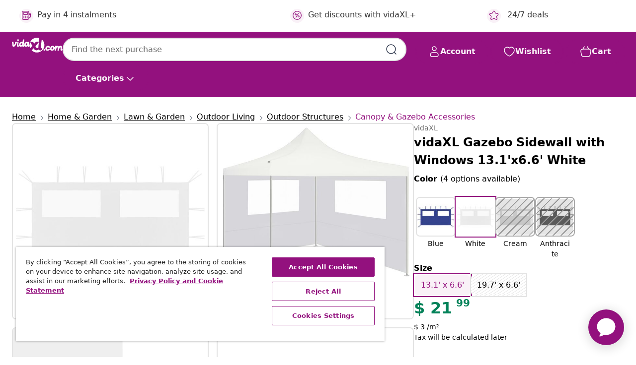

--- FILE ---
content_type: text/html;charset=UTF-8
request_url: https://www.vidaxl.com/e/vidaxl-gazebo-sidewall-with-windows-13.1x6.6-white/8720286351635.html
body_size: 36685
content:
 

 











 


 

























<!DOCTYPE html>
<html lang="en-us" country="us" dir="ltr">
<head>




<link rel="preload" href="/on/demandware.static/Sites-vidaxl-us-Site/-/default/dw12605bad/fonts/vidaXLfontFE.woff" as="font" crossorigin />

<style>
    @font-face {
        font-family: vidaXLfont;
        src:  url("/on/demandware.static/Sites-vidaxl-us-Site/-/default/dw12605bad/fonts/vidaXLfontFE.woff") format("woff");
        font-weight: 400;
        font-style: normal;
    }
</style>

<link rel="preload" href="/on/demandware.static/Sites-vidaxl-us-Site/-/default/dw24a10595/images/vidaXL_logo.svg" as="image" />


    <link rel="preload" href="/on/demandware.static/Sites-vidaxl-us-Site/-/en_US/v1769417382550/css/global-modified.css" as="style" />
    <link rel="preload" href="/on/demandware.static/Sites-vidaxl-us-Site/-/en_US/v1769417382550/css/molecules.css" as="style" />



    <link rel="preload" href="//cdn.cookielaw.org/scripttemplates/otSDKStub.js" as="script" />

<!--[if gt IE 9]><!-->
<script>//common/scripts.isml</script>
<script defer type="text/javascript" src="/on/demandware.static/Sites-vidaxl-us-Site/-/en_US/v1769417382550/js/main.js"></script>

    
        <script defer type="text/javascript" src="/on/demandware.static/Sites-vidaxl-us-Site/-/en_US/v1769417382550/js/productDetail.js"
            
            >
        </script>
    


<!--<![endif]-->
<script>
    window.SitePreferences =  {"dataDogImageAddErrorEnable":true}
</script>


<meta charset=UTF-8>

<meta http-equiv="x-ua-compatible" content="ie=edge">

<meta name="viewport" content="width=device-width, initial-scale=1">


















    



    <link rel="alternate" hreflang="sl-SI" href="https://www.vidaxl.si/e/3070424-vidaxl-gazebo-sidewall-with-windows-4x2-m-white-315313/8720286351635.html" >
<link rel="alternate" hreflang="pt-PT" href="https://www.vidaxl.pt/e/vidaxl-paredes-laterais-para-gazebo-com-janelas-4x2-m-branco/8720286351635.html" >
<link rel="alternate" hreflang="en-IE" href="https://www.vidaxl.ie/e/vidaxl-gazebo-sidewall-with-windows-4x2-m-white/8720286351635.html" >
<link rel="alternate" hreflang="de-AT" href="https://www.vidaxl.at/e/vidaxl-pavillon-seitenwand-mit-fenstern-4x2-m-weis/8720286351635.html" >
<link rel="alternate" hreflang="en-GB" href="https://www.vidaxl.co.uk/e/vidaxl-gazebo-sidewall-with-windows-4x2-m-white/8720286351635.html" >
<link rel="alternate" hreflang="de-DE" href="https://www.vidaxl.de/e/vidaxl-pavillon-seitenwand-mit-fenstern-4x2-m-weis/8720286351635.html" >
<link rel="alternate" hreflang="el-GR" href="https://www.vidaxl.gr/e/vidaxl-plano-toixoma-gia-kioski-me-parathyra-leyko-4-x-2-m/8720286351635.html" >
<link rel="alternate" hreflang="fr-FR" href="https://www.vidaxl.fr/e/vidaxl-paroi-laterale-de-belvedere-avec-fenetres-4x2-m-blanc/8720286351635.html" >
<link rel="alternate" hreflang="en-AU" href="https://www.vidaxl.com.au/e/vidaxl-gazebo-sidewall-with-windows-4x2-m-white/8720286351635.html" >
<link rel="alternate" hreflang="pl-PL" href="https://www.vidaxl.pl/e/vidaxl-scianka-z-oknami-do-altany-4x2-m-biala/8720286351635.html" >
<link rel="alternate" hreflang="de-CH" href="https://de.vidaxl.ch/e/vidaxl-pavillon-seitenwand-mit-fenstern-4x2-m-weis/8720286351635.html" >
<link rel="alternate" hreflang="fr-CH" href="https://fr.vidaxl.ch/e/vidaxl-paroi-laterale-de-belvedere-avec-fenetres-4x2-m-blanc/8720286351635.html" >
<link rel="alternate" hreflang="sk-SK" href="https://www.vidaxl.sk/e/vidaxl-bocna-stena-altanku-s-oknami-4x2-m-biela/8720286351635.html" >
<link rel="alternate" hreflang="bg-BG" href="https://www.vidaxl.bg/e/vidaxl-stranichna-stena-za-shatra-s-prozortsi-4x2-m-byala/8720286351635.html" >
<link rel="alternate" hreflang="nl-NL" href="https://www.vidaxl.nl/e/vidaxl-prieelzijwand-met-ramen-4x2-m-wit/8720286351635.html" >
<link rel="alternate" hreflang="nl-BE" href="https://nl.vidaxl.be/e/vidaxl-prieelzijwand-met-ramen-4x2-m-wit/8720286351635.html" >
<link rel="alternate" hreflang="fr-BE" href="https://fr.vidaxl.be/e/vidaxl-paroi-laterale-de-belvedere-avec-fenetres-4x2-m-blanc/8720286351635.html" >
<link rel="alternate" hreflang="sv-SE" href="https://www.vidaxl.se/e/vidaxl-sidovagg-med-fonster-till-partytalt-4x2-m-vit/8720286351635.html" >
<link rel="alternate" hreflang="cs-CZ" href="https://www.vidaxl.cz/e/vidaxl-bocni-stena-k-party-stanu-s-okny-4-x-2-m-bila/8720286351635.html" >
<link rel="alternate" hreflang="da-DK" href="https://www.vidaxl.dk/e/vidaxl-pavillonvaeg-med-vinduer-4x2-m-hvid/8720286351635.html" >
<link rel="alternate" hreflang="is-IS" href="https://is.vidaxl.is/e/vidaxl-garskalahliarveggur-me-gluggum-4x2-m-hvitur/8720286351635.html" >
<link rel="alternate" hreflang="ro-RO" href="https://www.vidaxl.ro/e/vidaxl-perete-lateral-foisor-cu-ferestre-alb-4x2-m/8720286351635.html" >
<link rel="alternate" hreflang="lv-LV" href="https://www.vidaxl.lv/e/vidaxl-darza-nojumes-siena-ar-logiem-4x2-m-balta/8720286351635.html" >
<link rel="alternate" hreflang="lt-LT" href="https://www.vidaxl.lt/e/vidaxl-sonine-pavesines-siena-su-langais-baltos-spalvos-4x2m/8720286351635.html" >
<link rel="alternate" hreflang="nb-NO" href="https://www.vidaxl.no/e/vidaxl-sidevegg-til-paviljong-med-vinduer-4x2-m-hvit/8720286351635.html" >
<link rel="alternate" hreflang="fi-FI" href="https://www.vidaxl.fi/e/3070424-vidaxl-gazebo-sidewall-with-windows-4x2-m-white-315313/8720286351635.html" >
<link rel="alternate" hreflang="it-IT" href="https://www.vidaxl.it/e/vidaxl-parete-con-finestre-per-gazebo-4x2-m-bianca/8720286351635.html" >
<link rel="alternate" hreflang="es-ES" href="https://www.vidaxl.es/e/vidaxl-pared-lateral-de-cenador-con-ventanas-blanco-4x2-m/8720286351635.html" >
<link rel="alternate" hreflang="et-EE" href="https://www.vidaxl.ee/e/vidaxl-lehtla-kulgsein-akendega-4-x-2-m-valge/8720286351635.html" >
<link rel="alternate" hreflang="hr-HR" href="https://www.vidaxl.hr/e/vidaxl-bocni-zid-za-sjenicu-s-prozorima-4-x-2-m-bijeli/8720286351635.html" >
<link rel="alternate" hreflang="hu-HU" href="https://www.vidaxl.hu/e/vidaxl-feher-ablakos-pavilonfal-4-x-2-m/8720286351635.html" >
<link rel="alternate" hreflang="en-US" href="https://www.vidaxl.com/e/vidaxl-gazebo-sidewall-with-windows-131x66-white/8720286351635.html" >
<link rel="alternate" hreflang="en-AE" href="https://en.vidaxl.ae/e/vidaxl-gazebo-sidewall-with-windows-4x2-m-white/8720286351635.html" >


 
    
        
            <meta property="og:image" content="https://www.vidaxl.com/on/demandware.static/-/Sites-vidaxl-catalog-master-sku/default/dw6918e860/hi-res/536/689/2918/2613/6105/3070424/image_1_3070424.jpg">
        
    

    
        
            <meta property="og:image:width" content="1200px">
        
    

    
        
            <meta property="og:type" content="article">
        
    

    
        
            <meta property="og:title" content="vidaXL Gazebo Sidewall with Windows 13.1'x6.6' White | vidaxl-us">
        
    

    
        
            <meta property="og:image:height" content="1200px">
        
    

    
        
            
                
                <meta name="robots" content="index,follow">
            
        
        
    

    
        
            <meta property="og:url" content="https://www.vidaxl.com/e/vidaxl-gazebo-sidewall-with-windows-13.1x6.6-white/8720286351635.html">
        
    

    
        
            <meta property="og:description" content="This gazebo sidewall with windows is the perfect choice for any outdoor party tent. The party tent wall is made of fabric, making it strong and durable. It can effectively prevent mosquitoes from entering your exclusive recreation areas. The strips on the edge of sidewall make it easy to install and ensure stable fixation. The clear PVC window allows the light into your tent, creating a pleasant atmosphere.">
        
    







        <title>vidaXL Gazebo Sidewall with Windows 13.1'x6.6' White | vidaXL.com</title>




    
        
    
       
        <meta name="description" content="vidaXL Gazebo Sidewall with Windows 13.1'x6.6' White from vidaXL ► Free shipping on all products ✓ Great deals ✓ Live it up for less" />
    


    <meta name="keywords" content="gazebo sidewall, gazebo sidewalls, party tent wall, party tent walls, outdoor canopy wall, outdoor canopy walls, garden gazebo accessory, garden gazebo accessories" />

 

<link rel="icon" type="image/png" href="/on/demandware.static/Sites-vidaxl-us-Site/-/default/dwb408d4bd/images/favicons/favicon-196x196.png" sizes="196x196" />
<link rel="icon" type="image/png" href="/on/demandware.static/Sites-vidaxl-us-Site/-/default/dwdb09da36/images/favicons/favicon-96x96.png" sizes="96x96" />
<link rel="icon" type="image/png" href="/on/demandware.static/Sites-vidaxl-us-Site/-/default/dwbd770745/images/favicons/favicon-32x32.png" sizes="32x32" />
<link rel="icon" type="image/png" href="/on/demandware.static/Sites-vidaxl-us-Site/-/default/dwd8b77439/images/favicons/favicon-16x16.png" sizes="16x16" />
<link rel="icon" type="image/png" href="/on/demandware.static/Sites-vidaxl-us-Site/-/default/dwf2f441ab/images/favicons/favicon-128.png" sizes="128x128" />
<link rel="icon" type="image/png" href="/on/demandware.static/Sites-vidaxl-us-Site/-/default/dw5db65b5c/images/favicons/favicon-48x48.png" sizes="48x48" />
<link rel="icon" type="image/png" href="/on/demandware.static/Sites-vidaxl-us-Site/-/default/dwc06a1535/images/favicons/favicon-144x144.png" sizes="144x144" />
<link rel="icon" type="image/x-icon" href="/on/demandware.static/Sites-vidaxl-us-Site/-/default/dw9d734a52/images/favicon.ico" />

<link rel="stylesheet" href="/on/demandware.static/Sites-vidaxl-us-Site/-/en_US/v1769417382550/css/global-modified.css" />


<link rel="stylesheet" href="/on/demandware.static/Sites-vidaxl-us-Site/-/en_US/v1769417382550/css/molecules.css" />


    
        <link rel="stylesheet" href="/on/demandware.static/Sites-vidaxl-us-Site/-/en_US/v1769417382550/css/product/detail.css" />
    

    
        <link rel="stylesheet" href="/on/demandware.static/Sites-vidaxl-us-Site/-/en_US/v1769417382550/css/energyLabel.css" />
    


<script type="application/ld+json">
    {
    "@context": "https://schema.org",
    "@type": "Organization",
    "brand": {"name": "vidaXL", "@type": "Thing"}
    }
</script>

<script id="fallback-images-script" data-use-alternative-product-images="ONLY_MISSING">
    function handleImageError(img) {
        const useAlternativeProductImages = document.querySelector('#fallback-images-script').dataset.useAlternativeProductImages;
        var dataDogPreference = SitePreferences.dataDogImageAddErrorEnable;
        img.onerror = ""; // prevent infinite loop
        if (dataDogPreference && window.DD_RUM) {
            // Report the error to Datadog RUM
            window.DD_RUM.onReady(function() {
            if (window.DD_RUM && typeof window.DD_RUM.addError === 'function') {
                console.log('Reporting image load error to Datadog RUM for image:', img.src);
                window.DD_RUM.addError(new Error('Main image load error:'+img.src), {
                    source: 'image',
                    handling: 'handled',
                    imgSrc: img.src,
                    alt: img.alt || ''
                });
            }
            });
         }
        if (useAlternativeProductImages === 'ONLY_MISSING' && img.dataset.alternativeImgSrc) {
            img.src = img.dataset.alternativeImgSrc;
            img.onerror = function () {
                img.src = img.dataset.errorSrc;
                if (dataDogPreference && window.DD_RUM) {               
                    // Report secondary error to Datadog RUM
                    window.DD_RUM.onReady(function() {
                        if (window.DD_RUM && typeof window.DD_RUM.addError === 'function') {
                            console.log('Reporting alternative image load error to Datadog RUM for image:', img.dataset.alternativeImgSrc);
                            window.DD_RUM.addError(new Error('Alternative image load error:' + img.dataset.alternativeImgSrc), {
                                handling: 'handled',
                                imgSrc: img.src,
                                alt: img.alt || ''
                            });
                        }
                    });
                }
            };
        } else if (img.dataset.sourceImg) {
            if (img.dataset.altImgSrc){
                img.src = img.dataset.altImgSrc;
                img.removeAttribute('srcset');
                img.onerror = function () {
                const fallbackTried = img.dataset.fallbackTried === "true";
                if (!fallbackTried) {
                    img.dataset.fallbackTried = "true";
                    img.src = img.dataset.errorSrc;
                    if (dataDogPreference && window.DD_RUM) {
                        // Report secondary error to Datadog RUM
                        window.DD_RUM.onReady(function() {
                            if (window.DD_RUM && typeof window.DD_RUM.addError === 'function') {
                                console.log('Reporting alternative image load error to Datadog RUM for image:', img.dataset.altImgSrc);
                                window.DD_RUM.addError(new Error('Alternative image load error:' + img.dataset.altImgSrc), {
                                    handling: 'handled',
                                    imgSrc: img.src,
                                    alt: img.alt || ''
                                    });
                                }
                        });
                    }
                    img.removeAttribute('srcset');
                    img.classList.add('unavailable-image-loaded');
                } else {
                    img.onerror = null; // stop the loop
                }
            };
            }
        } 
        else if (img.dataset.errorSrc) {
            img.src = img.dataset.errorSrc;
        }
    }

    function handleBackgroundImageError(imgElement) {
        const fallbackImage = imgElement.getAttribute('data-alternative-img-src');
        const errorImage = imgElement.getAttribute('data-error-src') || '/images/product-image-unavailable.svg';

        // Determine the final image to use for <img src>
        const finalImage = (fallbackImage && fallbackImage.trim() !== '') ? fallbackImage : errorImage;

        // Apply the fallback or error image to the <img>
        imgElement.src = finalImage;
    }

// Separate function that sets the background image
function applyOverlayBackground(imgElement, imageUrl) {
    if (imageUrl && imageUrl.trim() !== '' && imageUrl !== 'null') {
        const parentDiv = imgElement.closest('div');
        if (parentDiv) {
            parentDiv.style.backgroundImage = 'var(--overlay-gradient), url('+ imageUrl +')';
        }
    }
    imgElement.classList.add('invisible');
}

</script>





<!-- Consent Mode default settings -->
<script>
    var dataLayer = dataLayer || [];
    function gtag(){dataLayer.push(arguments);}

    gtag('consent', 'default', {
    'ad_storage': 'denied',
    'analytics_storage': 'denied',
    'functionality_storage': 'denied',
    'personalization_storage': 'denied',
    'security_storage': 'denied',
    'ad_user_data': 'denied',
    'ad_personalization': 'denied',
    'wait_for_update': 500
    });
</script>





<script>
    window.dataLayer = window.dataLayer || [];
</script>


    <script async src="https://536004373.collect.igodigital.com/collect.js"> </script>
    <script>
    var _etmc = [];
    _etmc.push(["setOrgId", 536004373]);
    </script>





    
        
                <!-- Google Tag Manager -->
                <script>(function(w,d,s,l,i){w[l]=w[l]||[];w[l].push({'gtm.start':
                        new Date().getTime(),event:'gtm.js'});var f=d.getElementsByTagName(s)[0],
                    j=d.createElement(s),dl=l!='dataLayer'?'&l='+l:'';j.async=true;j.src=
                    'https://www.googletagmanager.com/gtm.js?id='+i+dl;f.parentNode.insertBefore(j,f);
                })(window,document,'script','dataLayer','GTM-T53NPDD');</script>
                <!-- End Google Tag Manager -->
        
    

    
    



    <!-- OneTrust Cookies Consent Notice start for www.vidaxl.com-->
    <script src="https://cdn.cookielaw.org/scripttemplates/otSDKStub.js" charset="UTF-8"
        data-domain-script="78256bab-0131-480e-9b35-41f4f9ae65f9" data-document-language="true" ></script>
    <script>
        function OptanonWrapper() { }
    </script>
    <!-- OneTrust Cookies Consent Notice end for www.vidaxl.com-->













	<script type="text/javascript" src="https://js.stripe.com/v3/"></script>
	
		<input type="hidden" id="stripePublicKey" value="pk_live_51QFW11RvXOilVCA37IyRxgvyTKi6Ods6NTCIRX4ipH9GYQwslF27gts4u7A706osfqIQAaxMZhT6fv0hMR5L2yNG00Ay5Ihco8" />
		<input type="hidden" id="stripeApiVersion" value="2024-06-20" />
	
	<input type="hidden" id="stripePaymentMethodsInBeta" value="" />



    <!-- Prefixbox Integration -->
<link rel="preconnect" href="https://integration.prefixbox.com/" />
<link rel="dns-prefetch" href="https://integration.prefixbox.com/" />
<link rel="preconnect" href="https://api.prefixbox.com/" />
<link rel="dns-prefetch" href="https://api.prefixbox.com/" />
<script>
    window.prefixboxAnalytics=window.prefixboxAnalytics||function(t,s,p,o){(window.pfbxQueue=window.pfbxQueue||[]).push({type:t,source:s,params:p,overrideObject:o});};
    window.prefixboxFunctions=window.prefixboxFunctions||{}; window.prefixboxCustomerFunctions=window.prefixboxCustomerFunctions||{};
</script>
<script
    id="prefixbox-integration-v2"
    async
    defer
    fetchpriority="high"
    type="text/javascript"
    src="https://integration.prefixbox.com/4dc416b4-caaa-4738-9242-5fdabfe19cbc"
> </script>
<!-- End Prefixbox Integration -->



<link rel="canonical" href="/e/vidaxl-gazebo-sidewall-with-windows-13.1x6.6-white/8720286351635.html"/>


<script type="text/javascript">//<!--
/* <![CDATA[ (head-active_data.js) */
var dw = (window.dw || {});
dw.ac = {
    _analytics: null,
    _events: [],
    _category: "",
    _searchData: "",
    _anact: "",
    _anact_nohit_tag: "",
    _analytics_enabled: "true",
    _timeZone: "Universal",
    _capture: function(configs) {
        if (Object.prototype.toString.call(configs) === "[object Array]") {
            configs.forEach(captureObject);
            return;
        }
        dw.ac._events.push(configs);
    },
	capture: function() { 
		dw.ac._capture(arguments);
		// send to CQ as well:
		if (window.CQuotient) {
			window.CQuotient.trackEventsFromAC(arguments);
		}
	},
    EV_PRD_SEARCHHIT: "searchhit",
    EV_PRD_DETAIL: "detail",
    EV_PRD_RECOMMENDATION: "recommendation",
    EV_PRD_SETPRODUCT: "setproduct",
    applyContext: function(context) {
        if (typeof context === "object" && context.hasOwnProperty("category")) {
        	dw.ac._category = context.category;
        }
        if (typeof context === "object" && context.hasOwnProperty("searchData")) {
        	dw.ac._searchData = context.searchData;
        }
    },
    setDWAnalytics: function(analytics) {
        dw.ac._analytics = analytics;
    },
    eventsIsEmpty: function() {
        return 0 == dw.ac._events.length;
    }
};
/* ]]> */
// -->
</script>
<script type="text/javascript">//<!--
/* <![CDATA[ (head-cquotient.js) */
var CQuotient = window.CQuotient = {};
CQuotient.clientId = 'bfns-vidaxl-us';
CQuotient.realm = 'BFNS';
CQuotient.siteId = 'vidaxl-us';
CQuotient.instanceType = 'prd';
CQuotient.locale = 'en_US';
CQuotient.fbPixelId = '325566911441958';
CQuotient.activities = [];
CQuotient.cqcid='';
CQuotient.cquid='';
CQuotient.cqeid='';
CQuotient.cqlid='';
CQuotient.apiHost='api.cquotient.com';
/* Turn this on to test against Staging Einstein */
/* CQuotient.useTest= true; */
CQuotient.useTest = ('true' === 'false');
CQuotient.initFromCookies = function () {
	var ca = document.cookie.split(';');
	for(var i=0;i < ca.length;i++) {
	  var c = ca[i];
	  while (c.charAt(0)==' ') c = c.substring(1,c.length);
	  if (c.indexOf('cqcid=') == 0) {
		CQuotient.cqcid=c.substring('cqcid='.length,c.length);
	  } else if (c.indexOf('cquid=') == 0) {
		  var value = c.substring('cquid='.length,c.length);
		  if (value) {
		  	var split_value = value.split("|", 3);
		  	if (split_value.length > 0) {
			  CQuotient.cquid=split_value[0];
		  	}
		  	if (split_value.length > 1) {
			  CQuotient.cqeid=split_value[1];
		  	}
		  	if (split_value.length > 2) {
			  CQuotient.cqlid=split_value[2];
		  	}
		  }
	  }
	}
}
CQuotient.getCQCookieId = function () {
	if(window.CQuotient.cqcid == '')
		window.CQuotient.initFromCookies();
	return window.CQuotient.cqcid;
};
CQuotient.getCQUserId = function () {
	if(window.CQuotient.cquid == '')
		window.CQuotient.initFromCookies();
	return window.CQuotient.cquid;
};
CQuotient.getCQHashedEmail = function () {
	if(window.CQuotient.cqeid == '')
		window.CQuotient.initFromCookies();
	return window.CQuotient.cqeid;
};
CQuotient.getCQHashedLogin = function () {
	if(window.CQuotient.cqlid == '')
		window.CQuotient.initFromCookies();
	return window.CQuotient.cqlid;
};
CQuotient.trackEventsFromAC = function (/* Object or Array */ events) {
try {
	if (Object.prototype.toString.call(events) === "[object Array]") {
		events.forEach(_trackASingleCQEvent);
	} else {
		CQuotient._trackASingleCQEvent(events);
	}
} catch(err) {}
};
CQuotient._trackASingleCQEvent = function ( /* Object */ event) {
	if (event && event.id) {
		if (event.type === dw.ac.EV_PRD_DETAIL) {
			CQuotient.trackViewProduct( {id:'', alt_id: event.id, type: 'raw_sku'} );
		} // not handling the other dw.ac.* events currently
	}
};
CQuotient.trackViewProduct = function(/* Object */ cqParamData){
	var cq_params = {};
	cq_params.cookieId = CQuotient.getCQCookieId();
	cq_params.userId = CQuotient.getCQUserId();
	cq_params.emailId = CQuotient.getCQHashedEmail();
	cq_params.loginId = CQuotient.getCQHashedLogin();
	cq_params.product = cqParamData.product;
	cq_params.realm = cqParamData.realm;
	cq_params.siteId = cqParamData.siteId;
	cq_params.instanceType = cqParamData.instanceType;
	cq_params.locale = CQuotient.locale;
	
	if(CQuotient.sendActivity) {
		CQuotient.sendActivity(CQuotient.clientId, 'viewProduct', cq_params);
	} else {
		CQuotient.activities.push({activityType: 'viewProduct', parameters: cq_params});
	}
};
/* ]]> */
// -->
</script>


   <script type="application/ld+json">
        {"@context":"http://schema.org/","@type":"Product","name":"vidaXL Gazebo Sidewall with Windows 13.1'x6.6' White","description":"<p>This gazebo sidewall with windows is the perfect choice for any outdoor party tent.</p><p>The party tent wall is made of fabric, making it strong and durable. It can effectively prevent mosquitoes from entering your exclusive recreation areas. The strips on the edge of sidewall make it easy to install and ensure stable fixation. The clear PVC window allows the light into your tent, creating a pleasant atmosphere.</p>","mpn":"8720286351635","sku":"8720286351635","brand":{"@type":"Thing","name":"vidaXL"},"image":["https://www.vidaxl.com/dw/image/v2/BFNS_PRD/on/demandware.static/-/Sites-vidaxl-catalog-master-sku/default/dw6918e860/hi-res/536/689/2918/2613/6105/3070424/image_1_3070424.jpg?sw=600","https://www.vidaxl.com/dw/image/v2/BFNS_PRD/on/demandware.static/-/Sites-vidaxl-catalog-master-sku/default/dwd5971686/hi-res/536/689/2918/2613/6105/3070424/image_2_3070424.jpg?sw=600","https://www.vidaxl.com/dw/image/v2/BFNS_PRD/on/demandware.static/-/Sites-vidaxl-catalog-master-sku/default/dw59c259d3/hi-res/536/689/2918/2613/6105/3070424/image_3_3070424.jpg?sw=600","https://www.vidaxl.com/dw/image/v2/BFNS_PRD/on/demandware.static/-/Sites-vidaxl-catalog-master-sku/default/dwf0e9175e/hi-res/536/689/2918/2613/6105/3070424/image_4_3070424.jpg?sw=600"],"offers":{"url":{},"@type":"Offer","priceCurrency":"USD","price":"21.99","availability":"http://schema.org/InStock"}}
    </script>



</head>
<body>

    
        
    

    
    


<div
class="page "
data-action="Product-Show"
data-locale="en_US"
data-querystring="pid=8720286351635"
>


























 

 











 


 



























<div
    class="d-none js-auth-data"
    data-authenticated="false"
    data-registered="false"
    data-dropshipper="null"
    data-isbusinessuser="false"
>
</div>




<div class="container usp-container d-flex flex-row js-usp-row">
    <div class="col-12">
        
	
	<div class="content-asset"><!-- dwMarker="content" dwContentID="8d1ce502cdc295536b7778c4b8" -->
		<div class="usp slick-not-init" id="header-usp">
    <p class="usp-block" data-toggle="modal" data-target="#uspModal">
        <span class="usp-icons">
            <svg width="24" height="24" viewBox="0 0 24 24" fill="none"
                xmlns="http://www.w3.org/2000/svg">
                <path
                    d="M9.13784 4.72433C10.0591 2.8819 10.5197 1.96069 11.143 1.66508C11.6854 1.40782 12.3146 1.40782 12.8571 1.66508C13.4804 1.96069 13.941 2.88191 14.8622 4.72434L15.2215 5.4429C15.5059 6.01177 15.6481 6.29621 15.8562 6.51399C16.0403 6.70676 16.2612 6.86077 16.5058 6.96694C16.782 7.08689 17.0981 7.12201 17.7302 7.19225L18.0564 7.22849C20.2646 7.47385 21.3687 7.59653 21.8677 8.10561C22.3013 8.54802 22.5055 9.16639 22.4205 9.78001C22.3227 10.4861 21.5086 11.242 19.8805 12.7539L19.5361 13.0736C18.9804 13.5897 18.7025 13.8477 18.5419 14.1604C18.4 14.4368 18.3244 14.7424 18.3211 15.0531C18.3174 15.4046 18.4446 15.7671 18.699 16.4921V16.4921C19.5294 18.8587 19.9446 20.042 19.673 20.7338C19.4374 21.3339 18.927 21.7836 18.3021 21.9418C17.5816 22.1241 16.4767 21.5717 14.267 20.4668L13.4311 20.0489C12.9064 19.7865 12.644 19.6553 12.3688 19.6037C12.1251 19.558 11.8749 19.558 11.6312 19.6037C11.356 19.6553 11.0937 19.7865 10.5689 20.0489L9.73299 20.4668C7.52325 21.5717 6.41838 22.1241 5.69791 21.9418C5.07298 21.7836 4.56261 21.3339 4.32703 20.7338C4.05543 20.042 4.47062 18.8587 5.30101 16.4921V16.4921C5.55541 15.7671 5.68261 15.4046 5.67891 15.0531C5.67565 14.7424 5.60005 14.4368 5.45811 14.1604C5.29751 13.8477 5.01964 13.5897 4.46388 13.0736L4.11954 12.7539C2.49141 11.242 1.67734 10.4861 1.57953 9.78001C1.49453 9.16639 1.69867 8.54802 2.13229 8.10561C2.63127 7.59653 3.73538 7.47385 5.9436 7.22849L6.26976 7.19225C6.90189 7.12201 7.21795 7.08689 7.49423 6.96694C7.73879 6.86077 7.95965 6.70676 8.14383 6.51399C8.35189 6.29621 8.49411 6.01178 8.77855 5.44291L9.13784 4.72433Z"
                    stroke="var(--color-plum-500, #93117e)" stroke-width="1.5"
                    stroke-linecap="round"
                    stroke-linejoin="round" />
            </svg>
        </span>
        <span>24/7 deals</span>
    </p>
    <p class="usp-block" data-toggle="modal" data-target="#uspModal">
        <span class="usp-icons">
            <svg width="24" height="24" viewBox="0 0 24 24" fill="none"
                xmlns="http://www.w3.org/2000/svg">
                <path
                    d="M10 19H14M10 19C10 20.6569 8.65685 22 7 22C5.34315 22 4 20.6569 4 19M10 19C10 17.3431 8.65685 16 7 16C5.34315 16 4 17.3431 4 19M14 19C14 20.6569 15.3431 22 17 22C18.6569 22 20 20.6569 20 19M14 19C14 17.3431 15.3431 16 17 16C18.6569 16 20 17.3431 20 19M20 19V19C21.6569 19 23 17.6569 23 16V6.8C23 5.11984 23 4.27976 22.673 3.63803C22.3854 3.07354 21.9265 2.6146 21.362 2.32698C20.7202 2 19.8802 2 18.2 2H15.8C14.1198 2 13.2798 2 12.638 2.32698C12.0735 2.6146 11.6146 3.07354 11.327 3.63803C11 4.27976 11 5.11984 11 6.8V7.8C11 8.9201 11 9.48016 10.782 9.90798C10.5903 10.2843 10.2843 10.5903 9.90798 10.782C9.48016 11 8.92011 11 7.8 11H1.5M4 19V19C3.06812 19 2.60218 19 2.23463 18.8478C1.74458 18.6448 1.35523 18.2554 1.15224 17.7654C1 17.3978 1 16.9319 1 16V12.7727C1 12.1129 1 11.783 1.05245 11.4623C1.09902 11.1775 1.17626 10.8987 1.28282 10.6306C1.40284 10.3286 1.57257 10.0457 1.91205 9.47992L2.13566 9.10723C2.8155 7.97416 3.15542 7.40763 3.62342 6.99611C4.03758 6.63195 4.52256 6.35736 5.04791 6.18958C5.64157 6 6.30225 6 7.62362 6H11"
                    stroke="var(--color-plum-500, #93117e)" stroke-width="1.5"
                    stroke-linecap="round" stroke-linejoin="round" />
            </svg>
        </span>
        <span>Free delivery</span>
    </p>
    <p class="usp-block" data-toggle="modal" data-target="#uspModal">
        <span class="usp-icons">
            <svg width="24" height="24" viewBox="0 0 24 24" fill="none"
                xmlns="http://www.w3.org/2000/svg">
                <path
                    d="M6.5 14C6.5 14.2761 6.27614 14.5 6 14.5C5.72386 14.5 5.5 14.2761 5.5 14M6.5 14C6.5 13.7239 6.27614 13.5 6 13.5C5.72386 13.5 5.5 13.7239 5.5 14M6.5 14H5.5M6.5 18C6.5 18.2761 6.27614 18.5 6 18.5C5.72386 18.5 5.5 18.2761 5.5 18M6.5 18C6.5 17.7239 6.27614 17.5 6 17.5C5.72386 17.5 5.5 17.7239 5.5 18M6.5 18H5.5M10.5 14C10.5 14.2761 10.2761 14.5 10 14.5C9.72386 14.5 9.5 14.2761 9.5 14M10.5 14C10.5 13.7239 10.2761 13.5 10 13.5C9.72386 13.5 9.5 13.7239 9.5 14M10.5 14H9.5M10.5 18C10.5 18.2761 10.2761 18.5 10 18.5C9.72386 18.5 9.5 18.2761 9.5 18M10.5 18C10.5 17.7239 10.2761 17.5 10 17.5C9.72386 17.5 9.5 17.7239 9.5 18M10.5 18H9.5M14.5 14C14.5 14.2761 14.2761 14.5 14 14.5C13.7239 14.5 13.5 14.2761 13.5 14M14.5 14C14.5 13.7239 14.2761 13.5 14 13.5C13.7239 13.5 13.5 13.7239 13.5 14M14.5 14H13.5M14.5 18C14.5 18.2761 14.2761 18.5 14 18.5C13.7239 18.5 13.5 18.2761 13.5 18M14.5 18C14.5 17.7239 14.2761 17.5 14 17.5C13.7239 17.5 13.5 17.7239 13.5 18M14.5 18H13.5M22 10H18M18 7H18.8C19.9201 7 20.4802 7 20.908 7.21799C21.2843 7.40973 21.5903 7.71569 21.782 8.09202C22 8.51984 22 9.07989 22 10.2V13.8C22 14.9201 22 15.4802 21.782 15.908C21.5903 16.2843 21.2843 16.5903 20.908 16.782C20.4802 17 19.9201 17 18.8 17H18M6.6 10H13.4C13.9601 10 14.2401 10 14.454 9.89101C14.6422 9.79513 14.7951 9.64215 14.891 9.45399C15 9.24008 15 8.96005 15 8.4V6.6C15 6.03995 15 5.75992 14.891 5.54601C14.7951 5.35785 14.6422 5.20487 14.454 5.10899C14.2401 5 13.9601 5 13.4 5H6.6C6.03995 5 5.75992 5 5.54601 5.10899C5.35785 5.20487 5.20487 5.35785 5.10899 5.54601C5 5.75992 5 6.03995 5 6.6V8.4C5 8.96005 5 9.24008 5.10899 9.45399C5.20487 9.64215 5.35785 9.79513 5.54601 9.89101C5.75992 10 6.03995 10 6.6 10ZM6.8 22H13.2C14.8802 22 15.7202 22 16.362 21.673C16.9265 21.3854 17.3854 20.9265 17.673 20.362C18 19.7202 18 18.8802 18 17.2V6.8C18 5.11984 18 4.27976 17.673 3.63803C17.3854 3.07354 16.9265 2.6146 16.362 2.32698C15.7202 2 14.8802 2 13.2 2H6.8C5.11984 2 4.27976 2 3.63803 2.32698C3.07354 2.6146 2.6146 3.07354 2.32698 3.63803C2 4.27976 2 5.11984 2 6.8V17.2C2 18.8802 2 19.7202 2.32698 20.362C2.6146 20.9265 3.07354 21.3854 3.63803 21.673C4.27976 22 5.11984 22 6.8 22Z"
                    stroke="var(--color-plum-500, #93117e)" stroke-width="1.5"
                    stroke-linecap="round"
                    stroke-linejoin="round" />
            </svg>
        </span>
        <span>Pay in 4 instalments</span>
    </p>
  <p class="usp-block" data-toggle="modal" data-target="#uspModal">
        <span class="usp-icons">
            <svg width="24" height="24" viewBox="0 0 24 24" fill="none"
                xmlns="http://www.w3.org/2000/svg">
                <path
                    d="M14.9999 7L8.99988 17M22 12C22 17.5228 17.5228 22 12 22C6.47715 22 2 17.5228 2 12C2 6.47715 6.47715 2 12 2C17.5228 2 22 6.47715 22 12ZM9.99988 9.5C9.99988 10.3284 9.32831 11 8.49988 11C7.67145 11 6.99988 10.3284 6.99988 9.5C6.99988 8.67157 7.67145 8 8.49988 8C9.32831 8 9.99988 8.67157 9.99988 9.5ZM16.9999 14.5C16.9999 15.3284 16.3283 16 15.4999 16C14.6715 16 13.9999 15.3284 13.9999 14.5C13.9999 13.6716 14.6715 13 15.4999 13C16.3283 13 16.9999 13.6716 16.9999 14.5Z"
                    stroke="var(--color-plum-500, #93117e)" stroke-width="1.5"
                    stroke-linecap="round"
                    stroke-linejoin="round" />
            </svg>
        </span>
        <span>Get discounts with vidaXL+</span>
    </p>
    
</div>
	</div> <!-- End content-asset -->



        <div class="modal fade p-0 custom-modal" id="uspModal" tabindex="-1" role="dialog" aria-labelledby="uspModal">
            <div class="modal-dialog" role="document">
                <div class="modal-content">
                    <div>
                        <div class="modal-header-usp">
                            <p class="modal-title-usp">Why choose vidaXL?
                                
<button 
    class="vbtn text-base btn-neutral transparent pill btn-semantic font-weight-semibold"
    type="button"
    
        data-dismiss="modal"
        
        
        
        
        
        
        aria-label="Close Menu"
        
        name="button"
        >

        

        
    
         
            
                <img class="" src="/on/demandware.static/Sites-vidaxl-us-Site/-/default/dwac11c557/images/svg/common/cross.svg"
                    alt="Clear search keywords" width="24px"
                    height="24px">
            
        

        

        

        

    

    

</button>
                            </p>
                        </div>
                    </div>
                    <div class="usp-layout">
                        







<div class="templatePage" id="headerusp">
<div class="experience-region experience-main"><div class="experience-component experience-custom_layouts-headerUSP">

<div class="mobile-2r-2c">
    <div class="usp-row">
        <div class="region usp-section"><div class="experience-component experience-custom_assets-usp">
























 

 











 


 























<div class="modal-body-usp row">
    <div class="popup-usp">
        <div class="usp-main">
            <div class="usp-icon">
                <img src="/on/demandware.static/Sites-vidaxl-us-Site/-/default/dw2d18756e/images/svg/usp/star.svg" alt="usp icon" width="100%" height="100%"/>
            </div>
            <div class="row-des">
                <p class="text-base font-weight-bold title">24/7 deals</p>
                <p class="description">Find the best deals &amp; discounted products every day at vidaXL!</p>
            </div>
        </div>
        
            

<a
class="btn-neutral outlined text-base font-weight-semibold vbtn text-base "

href="https://www.vidaxl.com/cms-coupon-code.html"
target="_self"
tabindex="0"
title="button" role="button"
aria-label="button"






>




<span class="btn-text">Go to deals</span>



</a>
        
    </div>
</div></div></div>
        <div class="region usp-section"><div class="experience-component experience-custom_assets-usp">
























 

 











 


 























<div class="modal-body-usp row">
    <div class="popup-usp">
        <div class="usp-main">
            <div class="usp-icon">
                <img src="/on/demandware.static/Sites-vidaxl-us-Site/-/default/dwb8d6a768/images/svg/usp/truck.svg" alt="usp icon" width="100%" height="100%"/>
            </div>
            <div class="row-des">
                <p class="text-base font-weight-bold title">Free delivery</p>
                <p class="description">Enjoy free home deliveries for all items, big or small!</p>
            </div>
        </div>
        
    </div>
</div></div></div>
        <div class="region usp-section"><div class="experience-component experience-custom_assets-usp">
























 

 











 


 























<div class="modal-body-usp row">
    <div class="popup-usp">
        <div class="usp-main">
            <div class="usp-icon">
                <img src="/on/demandware.static/Sites-vidaxl-us-Site/-/default/dw6ba87ef3/images/svg/usp/pos.svg" alt="usp icon" width="100%" height="100%"/>
            </div>
            <div class="row-des">
                <p class="text-base font-weight-bold title">Pay in 4 instalments</p>
                <p class="description">At vidaXL, you can get your favourite product right away and pay in instalments with Klarna!</p>
            </div>
        </div>
        
    </div>
</div></div></div>
        <div class="region usp-section"><div class="experience-component experience-custom_assets-usp">
























 

 











 


 























<div class="modal-body-usp row">
    <div class="popup-usp">
        <div class="usp-main">
            <div class="usp-icon">
                <img src="/on/demandware.static/Sites-vidaxl-us-Site/-/default/dw2722eabe/images/svg/usp/procent-circle.svg" alt="usp icon" width="100%" height="100%"/>
            </div>
            <div class="row-des">
                <p class="text-base font-weight-bold title">Get discounts with vidaXL+</p>
                <p class="description">Opt in with your account today and watch your vidaXL+ points grow. The more you shop, the bigger the discounts you can unlock!</p>
            </div>
        </div>
        
            

<a
class="btn-neutral outlined text-base font-weight-semibold vbtn text-base "

href="https://www.vidaxl.com/loyalty-vidaXL.html"
target="_self"
tabindex="0"
title="button" role="button"
aria-label="button"






>




<span class="btn-text">Create an account</span>



</a>
        
    </div>
</div></div></div>
    </div>
</div></div></div>
</div>




                    </div>
                </div>
            </div>
        </div>
    </div>
    <div class="search-tooltip d-none">
        <span class="tooltip">Please enter a search term</span>
    </div>
    
</div>
<header id="header" class="bg-primary sticky-top js-navigation header-wrapper pdp">
    <div class="header-container container-max-width">
        <nav class="d-block">
            <div class="row js-nav-row bg-primary hide-search-desktop header-nav-row flex-nowrap d-xl-flex">
                <button class="vbtn btn-base js-navbar-toggler navbar-toggler d-desktop-none" type="button"
                    aria-controls="sg-navbar-collapse" aria-expanded="false" aria-label="Toggle navigation">
                    <div class="nav-toggle d-inline-block">
                        <div class="nav-navicon">
                            <img class="menu-icon" src="/on/demandware.static/Sites-vidaxl-us-Site/-/default/dw707bd61a/images/svg/common/menu.svg"
                                alt=" menu" width="24" height="24">
                        </div>
                    </div>
                </button>
                <a id="logo" class="col justify-content-center align-content-center notranslate menu-logo"
                    href="/" title="vidaXL Home">
                    <img class="svg logo text-primary" src="/on/demandware.static/Sites-vidaxl-us-Site/-/default/dw24a10595/images/vidaXL_logo.svg"
                        alt="vidaXL Home" width="100%" height="100%">

                    <img class="svg logo text-primary mobile-sticky-logo"
                        src="/on/demandware.static/Sites-vidaxl-us-Site/-/default/dw8596f5bc/images/svg/common/vidaXL_logo_white.svg" alt="vidaXL Home" width="100%" height="100%">
                </a>
                <div
                    class="d-none d-desktop-none categories-button-block js-categories-button-block header-categorie-links">
                    
<button 
    class="vbtn text-base btn-base pill js-toggle-navigation js-bottom-menu-item font-weight-semibold"
    type="button"
    
        
        
        
        
        
        
        
        aria-label="Categories"
        
        name="button"
        >

        

        
    
        

        

        

        
            <span class="btn-text">Categories</span>
        

    

     
           
            
                <svg width="24" height="24" viewBox="0 0 24 24" fill="none" xmlns="http://www.w3.org/2000/svg">
                    <path d="M10 6L16 12L10 18" stroke-width="1.5" stroke-linecap="round" stroke-linejoin="round"/>
                </svg>
            
            
            
    

</button>
                </div>
                <div class="col px-0 d-none d-desktop-block">
                    






























 

 











 


 























<div class="site-search w-100 search-bar">
    <form role="search" action="/catalogsearch/result" method="get" name="simpleSearch" class="h-100">

        <div class="input-group search-input-container">
            <input class="search-field horizontal-shake-animation flex-fill text-input text-base fint-weight-regular"
    type="text"
    name="q"
    value=""
    enterkeyhint="search"
    placeholder="Find the next purchase"
    role="combobox"
    aria-describedby="search-assistive-text"
    aria-haspopup="listbox"
    maxlength="100"
    aria-owns="search-results"
    aria-expanded="false"
    aria-autocomplete="list"
    aria-activedescendant=""
    aria-controls="search-results"
    aria-label="Enter Keyword or Item No."
    autocomplete="off"
/>

            
<button 
    class="vbtn text-base btn-semantic d-none reset-button horizontal-shake-animation pill btn-base outlined"
    type="button"
    
        
        
        
        
        
        
        
        aria-label="Clear search keywords"
        
        name="button"
        >

        

        
    
         
            
                <img class="" src="/on/demandware.static/Sites-vidaxl-us-Site/-/default/dwac11c557/images/svg/common/cross.svg"
                    alt="Clear search keywords" width="24px"
                    height="24px">
            
        

        

        

        

    

    

</button>
            
<button 
    class="vbtn text-base btn-semantic search-button horizontal-shake-animation pill btn-base outlined"
    type="button"
    
        
        
        
        
        
        
        
        aria-label="Submit search keywords"
        
        name="search-button"
        >

        

        
    
         
            
                <img class="" src="/on/demandware.static/Sites-vidaxl-us-Site/-/default/dw58f42cc3/images/svg/common/search.svg"
                    alt="Search Icon" width="24px"
                    height="24px">
            
        

        

        

        

    

    

</button>

            <div class="suggestions-wrapper w-100 mt-1"
                data-url="/on/demandware.store/Sites-vidaxl-us-Site/en_US/SearchServices-GetSuggestions?q=">
                
























 

 











 


 






















<div class="flex-column suggestions presearch-suggestions border-0 shadow-lg" style="display: none">
    <div class="recentsearchDisplay">
        <div class="font-weight-bold text-sm search-sug-header">Your recent searches </div>
        <div class="recentSearchesShow" id="recentSearchesShowID" data-no-recent-search-message="No recent searches available"></div>
    </div>

    

    

    
    <p class="text-sm font-weight-bold search-sug-header popularsearchDisplay">Popular searches</p>
    <div class="flex-row attribute-chips chip-items">
       
            <div class="chip-item-container">
                

<a
class="btn-tab horizontal attribute-chip chip-item text-base font-weight-regular vbtn text-base "

href="/catalogsearch/result?q=boxes%20target"
target="_self"
tabindex="0"
title="boxes target" role="button"
aria-label="boxes target"






>




<span class="btn-text">boxes target</span>



</a>
            </div>
        
            <div class="chip-item-container">
                

<a
class="btn-tab horizontal attribute-chip chip-item text-base font-weight-regular vbtn text-base "

href="/catalogsearch/result?q=glass%203%20l"
target="_self"
tabindex="0"
title="glass 3 l" role="button"
aria-label="glass 3 l"






>




<span class="btn-text">glass 3 l</span>



</a>
            </div>
        
            <div class="chip-item-container">
                

<a
class="btn-tab horizontal attribute-chip chip-item text-base font-weight-regular vbtn text-base "

href="/catalogsearch/result?q=tv%20cabinet"
target="_self"
tabindex="0"
title="tv cabinet" role="button"
aria-label="tv cabinet"






>




<span class="btn-text">tv cabinet</span>



</a>
            </div>
        
            <div class="chip-item-container">
                

<a
class="btn-tab horizontal attribute-chip chip-item text-base font-weight-regular vbtn text-base "

href="/catalogsearch/result?q=3206089"
target="_self"
tabindex="0"
title="3206089" role="button"
aria-label="3206089"






>




<span class="btn-text">3206089</span>



</a>
            </div>
        
            <div class="chip-item-container">
                

<a
class="btn-tab horizontal attribute-chip chip-item text-base font-weight-regular vbtn text-base "

href="/catalogsearch/result?q=anthracite%20locker%20dresser"
target="_self"
tabindex="0"
title="anthracite locker dresser" role="button"
aria-label="anthracite locker dresser"






>




<span class="btn-text">anthracite locker dresser</span>



</a>
            </div>
        
            <div class="chip-item-container">
                

<a
class="btn-tab horizontal attribute-chip chip-item text-base font-weight-regular vbtn text-base "

href="/catalogsearch/result?q=bookshelf"
target="_self"
tabindex="0"
title="bookshelf" role="button"
aria-label="bookshelf"






>




<span class="btn-text">bookshelf</span>



</a>
            </div>
        
            <div class="chip-item-container">
                

<a
class="btn-tab horizontal attribute-chip chip-item text-base font-weight-regular vbtn text-base "

href="/catalogsearch/result?q=brown%20shed"
target="_self"
tabindex="0"
title="brown shed" role="button"
aria-label="brown shed"






>




<span class="btn-text">brown shed</span>



</a>
            </div>
        
            <div class="chip-item-container">
                

<a
class="btn-tab horizontal attribute-chip chip-item text-base font-weight-regular vbtn text-base "

href="/catalogsearch/result?q=cat"
target="_self"
tabindex="0"
title="cat" role="button"
aria-label="cat"






>




<span class="btn-text">cat</span>



</a>
            </div>
        
            <div class="chip-item-container">
                

<a
class="btn-tab horizontal attribute-chip chip-item text-base font-weight-regular vbtn text-base "

href="/catalogsearch/result?q=corona"
target="_self"
tabindex="0"
title="corona" role="button"
aria-label="corona"






>




<span class="btn-text">corona</span>



</a>
            </div>
        
            <div class="chip-item-container">
                

<a
class="btn-tab horizontal attribute-chip chip-item text-base font-weight-regular vbtn text-base "

href="/catalogsearch/result?q=reclaimed%20desk"
target="_self"
tabindex="0"
title="reclaimed desk" role="button"
aria-label="reclaimed desk"






>




<span class="btn-text">reclaimed desk</span>



</a>
            </div>
        
    </div>
    
</div>
            </div>
        </div>
        <input type="hidden" id="searchUrl" value="/catalogsearch/result" />
    </form>
</div>
                    <div class="row js-search-bottom-menu">
                        <div class="col d-flex">
                            <div class="header-categorie-links">
                                
<button 
    class="vbtn text-base btn-base pill js-toggle-navigation js-bottom-menu-item font-weight-semibold ${isServerError ? 'd-none' : ''}"
    type="button"
    
        
        
        
        
        
        
        
        aria-label="Categories"
        
        name="button"
        >

        

        
    
        

        

        

        
            <span class="btn-text">Categories</span>
        

    

     
           
            
                <svg width="24" height="24" viewBox="0 0 24 24" fill="none" xmlns="http://www.w3.org/2000/svg">
                    <path d="M10 6L16 12L10 18" stroke-width="1.5" stroke-linecap="round" stroke-linejoin="round"/>
                </svg>
            
            
            
    

</button>

                                <!-- Placeholder -->
                            </div>
                                
























 

 











 


 






















                           
                        </div>
                        
                    </div>
                </div>
                <div class="ml-auto header-search d-flex">
                    <div
                        class="d-flex d-desktop-none header-icon toggle-search-button cursor-pointer js-mobile-sticky-search">
                        
<button 
    class="vbtn text-base vbtn text-base btn-base pill font-weight-semibold"
    type="button"
    
        
        
        
        
        
        
        
        aria-label="Submit search keywords"
        
        name="button"
        >

        

        
    
         
            
                <img class="" src="/on/demandware.static/Sites-vidaxl-us-Site/-/default/dw68272e8d/images/svg/common/search-icon-white.svg"
                    alt="Search Icon" width="24px"
                    height="24px">
            
        

        

        

        

    

    

</button>
                    </div>
                    



























 

 











 


 






















<div class="d-flex my-account-button js-my-account js-flyout-toggle" data-user="{&quot;email&quot;:null,&quot;id&quot;:&quot;abZ9q3XAkuPFuwbkUrf39Ru5jZ&quot;,&quot;subscriptionStatus&quot;:&quot;unsubscribed&quot;}">
    <div class="flyout-wrapper my-account-flyout">
        <div class="flyout w-100 shadow-lg full-width-mobile">
    <span class="flyout-close js-flyout-close">
        <img class="close-icon" src="/on/demandware.static/Sites-vidaxl-us-Site/-/default/dwac11c557/images/svg/common/cross.svg" alt="account-flyout-close" width="100%" height="100%" >
    </span>
    
    <ul class="base-list d-flex flex-column" role="listbox">
        <li class="d-flex text-sm font-weight-regular">
            <a href="/on/demandware.store/Sites-vidaxl-us-Site/en_US/Account-Overview" class="w-100 list-content">
                <div class="list-front">
                    <span>Account overview</span>
                </div>
            </a>
        </li>

         
            <li class="d-flex text-sm font-weight-regular">
                <a href="/account/orders" class="w-100 list-content">
                    <div class="list-front">
                        <span>My orders</span>
                    </div>
                </a>
            </li>
        

        <li class="d-flex text-sm font-weight-regular">
            <a href="/account/details" class="w-100 list-content">
                <div class="list-front">
                    <span>Account details</span>
                </div>
            </a>
        </li>

        <li class="d-flex text-sm font-weight-regular logout-link">
            <a href="/on/demandware.store/Sites-vidaxl-us-Site/en_US/Login-Logout" class="w-100 js-logout-button list-content">
                <div class="list-front">
                    <span>Log out</span>
                </div>
            </a>
        </li>
    </ul>

    <span class="flyout-drag-to-close">
        <span class="point"></span>
        <span class="point"></span>
        <span class="point"></span>
    </span>
</div>
    </div>
    <div class="d-flex header-icon bg-transparent text-base js-wrapper-toggler account-button order-notification with-animation js-account-button-notification  " data-login-get-url="https://www.vidaxl.com/account/login">
        
<button 
    class="vbtn text-base btn-base pill js-account-but-icon font-weight-semibold"
    type="button"
    
        
        
        
        
        
        
        
        aria-label="Account"
        
        name="button"
        >

        

        
    
         
            
                <img class="" src="/on/demandware.static/Sites-vidaxl-us-Site/-/default/dw513295e7/images/svg/common/user.svg"
                    alt="Account Icon" width="24px"
                    height="24px">
            
        

        

        

        
            <span class="btn-text">Account</span>
        

    

    

</button>
    </div>
</div>
<div class="sfmcAbandonedBrowse" data-pid="false" ></div>
<div class="sfmcEinsteinRecommendation" data-pid="false" ></div>

                    
























 

 











 


 

























<div class="d-flex wishlist-btn-wrapper">
    <div class="wishlist-btn-header header-icon bg-transparent d-flex text-decoration-none">
        

<a
class="btn-base pill font-weight-semibold vbtn text-base "

href="/account/wishlist"
target="_self"
tabindex="0"
title="Wishlist" role="button"
aria-label="Wishlist"






>



<img src="/on/demandware.static/Sites-vidaxl-us-Site/-/default/dwf129bafc/images/svg/common/heart.svg" alt="Wishlist Icon" width="24px" height="24px"/>




<span class="btn-text">Wishlist</span>



</a> 
        <span class="wishlist-count js-wishlist-count text-sm font-weight-regular ">0.0</span>
    </div>
</div>
                    <div class="minicart d-flex js-header-cart" data-action-url="/on/demandware.store/Sites-vidaxl-us-Site/en_US/Cart-MiniCartShow">
                        
























 

 











 


 























<div class="minicart-total bg-transparent header-icon">
    
        <div class="flyout-wrapper empty-cart-flyout-wrapper">
            <div class="minicart-flyout w-100 shadow-lg full-width-mobile">
    <span class="flyout-close js-flyout-close">
         <img class="close-icon" src="/on/demandware.static/Sites-vidaxl-us-Site/-/default/dwac11c557/images/svg/common/cross.svg" alt="empty-cart-close" width="100%" height="100%">
    </span>

    <div class="flyout-section px-0 mb-0 d-flex flex-column text-center" role="listbox">
        <p class="text-md font-weight-bold empty-cart-title">Your shopping cart is empty </p>
        <div class="font-weight-regular text-base">Let's get some products in here!</div>
        <div class="empty-cart-image"> 
             <img class="empty-cart-icon lazyload aspect-ratio-3x2" src="/on/demandware.static/Sites-vidaxl-us-Site/-/default/dwc301fa4c/images/svg/common/emptycart-icon.svg" alt="empty-cart" width="100%" height="100%">
        </div>
    </div>


    <span class="flyout-drag-to-close">
        <span class="point"></span>
        <span class="point"></span>
        <span class="point"></span>
    </span>
</div>
        </div>
    

    

<a
class="btn-base pill minicart-link font-weight-semibold vbtn text-base empty-cart"

href="https://www.vidaxl.com/cart"
target="_self"
tabindex="0"
title="Cart" role="button"
aria-label="Cart"






>



<img src="/on/demandware.static/Sites-vidaxl-us-Site/-/default/dw63f2c198/images/svg/common/shopping-basket.svg" alt="Cart Icon" width="24px" height="24px"/>




<span class="btn-text">Cart</span>



</a> 
    <span class="minicart-quantity text-sm font-weight-regular  d-none">
        0
    </span>
</div>
<div class="popover popover-bottom"></div>
                    </div>
                    
<div class="cart-notification-modal" id="basketNotification" role="dialog"
    aria-labelledby="basketNotification">
    <div class="minicart-flyout shadow-lg full-width-mobile notification-flyout js-notification-flyout popup">
        <div class="flyout-section mb-0 d-flex flex-column add-all-to-cart-modal">
            <div class="empty-cart-image">
                <img class="empty-cart-icon lazyload aspect-ratio-3x2"
                    src="/on/demandware.static/Sites-vidaxl-us-Site/-/default/dw8ad4de45/images/svg/common/empty-state-wishlist-illustration.svg"
                    alt="empty-cart" width="100%" height="100%">
                <span class="notification-flyout-close js-flyout-close">
                    
<button 
    class="vbtn text-base close-icon js-wishlist-close-icon"
    type="button"
    
        
        
        
        
        
        
        
        aria-label="null"
        
        name="button"
        >

        

        
    
         
            
                <img class="" src="/on/demandware.static/Sites-vidaxl-us-Site/-/default/dwac11c557/images/svg/common/cross.svg"
                    alt="null" width="auto"
                    height="auto">
            
        

        

        

        

    

    

</button>
                </span>
            </div>
            <div class="js-notification-message text-md font-weight-bold empty-cart-title" data-product-msg="Product added to cart"></div>
            
            

<a
class="vbtn-success pill go-to-cart-btn font-weight-semibold vbtn text-base "

href="/cart"
target="_self"
tabindex="-1"
title="Button" role="button"
aria-label="Button"






>




<span class="btn-text">Go to cart</span>



</a>
        </div>
    </div>
</div>


























 

 











 


 
























<div class="snackbar popup addtocart-error-notification error ">
	<div class="snackbar-header">
		<span class="snackbar-icon"><img class="null" src="/on/demandware.static/Sites-vidaxl-us-Site/-/default/dwd7cd65d8/images/svg/common/alert-triangle-white.svg" alt="null"
				width="null" height="null"/></span>
		
<button 
    class="vbtn text-base pill btn-semantic selected snackbar-icon close-button undo js-snakbar-dismiss-btn"
    type="button"
    
        
        
        
        
        
        
        
        aria-label="null"
        
        name="button"
        >

        

        
    
         
            
                <img class="" src="/on/demandware.static/Sites-vidaxl-us-Site/-/default/dw1dbf761a/images/svg/common/cross-white-icon.svg"
                    alt="null" width="auto"
                    height="auto">
            
        

        

        

        

    

    

</button>
	</div>
	<div class="snackbar-content">
		<p class="text-md font-weight-bold snackbar-text"></p>
	</div>
	

	

	<div class="snackbar-actions">
		
	</div>
</div>
                </div>
            </div>

            <div class="row header-mobile-search  ">
                <div class="d-desktop-none search-mobile">
                    <div class="js-back-row d-none">
                        <div class="js-back-button">
                            
<button 
    class="vbtn text-base btn-base btn-semantic mobile-search-back-btn font-weight-semibold"
    type="button"
    
        
        
        
        
        
        
        
        aria-label="Button"
        
        name="button"
        >

        

        
    
        

        

        

        

    

     
           
            
                <svg width="24" height="24" viewBox="0 0 24 24" fill="none" xmlns="http://www.w3.org/2000/svg">
                    <path d="M10 6L16 12L10 18" stroke-width="1.5" stroke-linecap="round" stroke-linejoin="round"/>
                </svg>
            
            
            
    

</button>
                        </div>
                    </div>
                    






























 

 











 


 























<div class="site-search w-100 search-bar">
    <form role="search" action="/catalogsearch/result" method="get" name="simpleSearch" class="h-100">

        <div class="input-group search-input-container">
            <input class="search-field horizontal-shake-animation flex-fill text-input text-base fint-weight-regular"
    type="text"
    name="q"
    value=""
    enterkeyhint="search"
    placeholder="Find the next purchase"
    role="combobox"
    aria-describedby="search-assistive-text"
    aria-haspopup="listbox"
    maxlength="100"
    aria-owns="search-results"
    aria-expanded="false"
    aria-autocomplete="list"
    aria-activedescendant=""
    aria-controls="search-results"
    aria-label="Enter Keyword or Item No."
    autocomplete="off"
/>

            
<button 
    class="vbtn text-base btn-semantic d-none reset-button horizontal-shake-animation pill btn-base outlined"
    type="button"
    
        
        
        
        
        
        
        
        aria-label="Clear search keywords"
        
        name="button"
        >

        

        
    
         
            
                <img class="" src="/on/demandware.static/Sites-vidaxl-us-Site/-/default/dwac11c557/images/svg/common/cross.svg"
                    alt="Clear search keywords" width="24px"
                    height="24px">
            
        

        

        

        

    

    

</button>
            
<button 
    class="vbtn text-base btn-semantic search-button horizontal-shake-animation pill btn-base outlined"
    type="button"
    
        
        
        
        
        
        
        
        aria-label="Submit search keywords"
        
        name="search-button"
        >

        

        
    
         
            
                <img class="" src="/on/demandware.static/Sites-vidaxl-us-Site/-/default/dw58f42cc3/images/svg/common/search.svg"
                    alt="Search Icon" width="24px"
                    height="24px">
            
        

        

        

        

    

    

</button>

            <div class="suggestions-wrapper w-100 mt-1"
                data-url="/on/demandware.store/Sites-vidaxl-us-Site/en_US/SearchServices-GetSuggestions?q=">
                
























 

 











 


 






















<div class="flex-column suggestions presearch-suggestions border-0 shadow-lg" style="display: none">
    <div class="recentsearchDisplay">
        <div class="font-weight-bold text-sm search-sug-header">Your recent searches </div>
        <div class="recentSearchesShow" id="recentSearchesShowID" data-no-recent-search-message="No recent searches available"></div>
    </div>

    

    

    
    <p class="text-sm font-weight-bold search-sug-header popularsearchDisplay">Popular searches</p>
    <div class="flex-row attribute-chips chip-items">
       
            <div class="chip-item-container">
                

<a
class="btn-tab horizontal attribute-chip chip-item text-base font-weight-regular vbtn text-base "

href="/catalogsearch/result?q=boxes%20target"
target="_self"
tabindex="0"
title="boxes target" role="button"
aria-label="boxes target"






>




<span class="btn-text">boxes target</span>



</a>
            </div>
        
            <div class="chip-item-container">
                

<a
class="btn-tab horizontal attribute-chip chip-item text-base font-weight-regular vbtn text-base "

href="/catalogsearch/result?q=glass%203%20l"
target="_self"
tabindex="0"
title="glass 3 l" role="button"
aria-label="glass 3 l"






>




<span class="btn-text">glass 3 l</span>



</a>
            </div>
        
            <div class="chip-item-container">
                

<a
class="btn-tab horizontal attribute-chip chip-item text-base font-weight-regular vbtn text-base "

href="/catalogsearch/result?q=tv%20cabinet"
target="_self"
tabindex="0"
title="tv cabinet" role="button"
aria-label="tv cabinet"






>




<span class="btn-text">tv cabinet</span>



</a>
            </div>
        
            <div class="chip-item-container">
                

<a
class="btn-tab horizontal attribute-chip chip-item text-base font-weight-regular vbtn text-base "

href="/catalogsearch/result?q=3206089"
target="_self"
tabindex="0"
title="3206089" role="button"
aria-label="3206089"






>




<span class="btn-text">3206089</span>



</a>
            </div>
        
            <div class="chip-item-container">
                

<a
class="btn-tab horizontal attribute-chip chip-item text-base font-weight-regular vbtn text-base "

href="/catalogsearch/result?q=anthracite%20locker%20dresser"
target="_self"
tabindex="0"
title="anthracite locker dresser" role="button"
aria-label="anthracite locker dresser"






>




<span class="btn-text">anthracite locker dresser</span>



</a>
            </div>
        
            <div class="chip-item-container">
                

<a
class="btn-tab horizontal attribute-chip chip-item text-base font-weight-regular vbtn text-base "

href="/catalogsearch/result?q=bookshelf"
target="_self"
tabindex="0"
title="bookshelf" role="button"
aria-label="bookshelf"






>




<span class="btn-text">bookshelf</span>



</a>
            </div>
        
            <div class="chip-item-container">
                

<a
class="btn-tab horizontal attribute-chip chip-item text-base font-weight-regular vbtn text-base "

href="/catalogsearch/result?q=brown%20shed"
target="_self"
tabindex="0"
title="brown shed" role="button"
aria-label="brown shed"






>




<span class="btn-text">brown shed</span>



</a>
            </div>
        
            <div class="chip-item-container">
                

<a
class="btn-tab horizontal attribute-chip chip-item text-base font-weight-regular vbtn text-base "

href="/catalogsearch/result?q=cat"
target="_self"
tabindex="0"
title="cat" role="button"
aria-label="cat"






>




<span class="btn-text">cat</span>



</a>
            </div>
        
            <div class="chip-item-container">
                

<a
class="btn-tab horizontal attribute-chip chip-item text-base font-weight-regular vbtn text-base "

href="/catalogsearch/result?q=corona"
target="_self"
tabindex="0"
title="corona" role="button"
aria-label="corona"






>




<span class="btn-text">corona</span>



</a>
            </div>
        
            <div class="chip-item-container">
                

<a
class="btn-tab horizontal attribute-chip chip-item text-base font-weight-regular vbtn text-base "

href="/catalogsearch/result?q=reclaimed%20desk"
target="_self"
tabindex="0"
title="reclaimed desk" role="button"
aria-label="reclaimed desk"






>




<span class="btn-text">reclaimed desk</span>



</a>
            </div>
        
    </div>
    
</div>
            </div>
        </div>
        <input type="hidden" id="searchUrl" value="/catalogsearch/result" />
    </form>
</div>
                </div>
                
            </div>
        </nav>
        <div class="main-menu navbar-toggleable-lg menu-toggleable-left" id="sg-navbar-collapse">
            

























 

 











 


 





























<nav class="navbar navbar-expand-xl bg-inverse d-desktop-none">
    <div class="close-menu close-cat d-xl-none d-flex bg-white border-0">
        <img class="svg col-auto notranslate logo pl-0 text-primary cat-nav-logo"
            src="/on/demandware.static/Sites-vidaxl-us-Site/-/default/dw24a10595/images/vidaXL_logo.svg" alt="vidaXL Home">
        <div class="js-close-button">
            
<button 
    class="vbtn text-base btn-neutral transparent pill btn-semantic"
    type="button"
    
        
        
        
        
        
        
        
        aria-label="Close Menu"
        
        name="button"
        >

        

        
    
         
            
                <img class="" src="/on/demandware.static/Sites-vidaxl-us-Site/-/default/dwac11c557/images/svg/common/cross.svg"
                    alt="Clear search keywords" width="24px"
                    height="24px">
            
        

        

        

        

    

    

</button>
        </div>
    </div>

    <div class="menu-group" role="navigation">
        <ul class="nav navbar-nav accordion accordion-navigation" id="accordionNavigation" role="menu">
            
            <li class="navitem">
                <span class="js-openlevel">
                    
<button 
    class="vbtn text-base btn-neutral transparent"
    type="button"
    
        
        
        
        
        
        
        
        aria-label="Categories"
        
        name="button"
        >

        

        
    
        

        

        

        
            <span class="btn-text">Categories</span>
        

    

     
           
            
                <svg width="24" height="24" viewBox="0 0 24 24" fill="none" xmlns="http://www.w3.org/2000/svg">
                    <path d="M10 6L16 12L10 18" stroke-width="1.5" stroke-linecap="round" stroke-linejoin="round"/>
                </svg>
            
            
            
    

</button>
                </span>
                <ul class="pushnav">
                    <div class="close-menu close-cat d-xl-none d-flex pt-3 bg-white border-0">
    <img class="svg col-auto notranslate logo cat-nav-logo pl-0 text-primary" src="/on/demandware.static/Sites-vidaxl-us-Site/-/default/dw24a10595/images/vidaXL_logo.svg"
        alt="vidaXL Home">
    <div class="js-close-button">
        
<button 
    class="vbtn text-base btn-neutral transparent pill btn-semantic"
    type="button"
    
        
        
        
        
        
        
        
        aria-label="Close Menu"
        
        name="button"
        >

        

        
    
         
            
                <img class="" src="/on/demandware.static/Sites-vidaxl-us-Site/-/default/dwac11c557/images/svg/common/cross.svg"
                    alt="Clear search keywords" width="24px"
                    height="24px">
            
        

        

        

        

    

    

</button>
    </div>
</div>
<li class="js-back">
    <span class="cursor-pointer">
        


    <a href="#" property="null" typeof="null" class="hyperlink-btn  hyperlink-black back-nav"
    
    
    >
        <span class="trail-icon-left">
            <svg width="24" height="24" viewBox="0 0 24 24" fill="none" xmlns="http://www.w3.org/2000/svg">
                <path d="M14 6L8 12L14 18" stroke-width="1.5" stroke-linecap="round" stroke-linejoin="round"/>
            </svg> 
        </span>
        <span property="null" class="hyperlink-content">Back to menu</span>
    </a>
    
    </span>
</li>
<hr class="h-divider" />
                    
                        <div class="category-menulist">
    
        
            
                <li data-toggle="collapse" data-target=".collapse-436"
                    aria-controls="collapse-436">
                    <span class="cursor-pointer">
                        
<button 
    class="vbtn text-base btn-tab"
    type="button"
    
        
        
        
        
        
        
        
        aria-label="Furniture"
        
        name="button"
        >

        

        
    
         
            
                <img class="" src="/on/demandware.static/Sites-vidaxl-us-Site/-/default/dw961dc906/images/svg/category/category_436.svg"
                    alt="category_436" width="24"
                    height="24">
            
        

        

        

        
            <span class="btn-text">Furniture</span>
        

    

     
           
            
                <svg width="24" height="24" viewBox="0 0 24 24" fill="none" xmlns="http://www.w3.org/2000/svg">
                    <path d="M10 6L16 12L10 18" stroke-width="1.5" stroke-linecap="round" stroke-linejoin="round"/>
                </svg>
            
            
            
    

</button>
                    </span>
                    <div class="collapse-436 collapse list-unstyled" data-parent="#accordionNavigation">
                        <div class="categories-list">
                            
                                <div class="top-categories">
                                    
                                        
                                            <div class="top-category-item">
    <a href="https://www.vidaxl.com/g/4299/outdoor-furniture" title="Outdoor Furniture" class="category-thumbnail-wrapper">
        <div class="category-image-thumbnail">
            <span class="image-wrapper">
                <img src="https://www.vidaxl.com/dw/image/v2/BFNS_PRD/on/demandware.static/-/Sites-vidaxl-catalog-webshop-eu-sku/default/dw8470b31d/outdoor Furniture_4299.png?sw=192" class="category-image"
                    alt="Outdoor Furniture"
                    onerror="this.onerror=null; this.src='/on/demandware.static/Sites-vidaxl-us-Site/-/default/dw1c9a38ec/images/product-image-unavailable.svg'" width="100%" height="100%"/>
            </span>
        </div>
        <div class="category-name-wrapper text-base">
            Outdoor Furniture
        </div>
    </a>
</div>
                                        
                                    
                                        
                                            <div class="top-category-item">
    <a href="https://www.vidaxl.com/g/443/chairs" title="Chairs" class="category-thumbnail-wrapper">
        <div class="category-image-thumbnail">
            <span class="image-wrapper">
                <img src="https://www.vidaxl.com/dw/image/v2/BFNS_PRD/on/demandware.static/-/Sites-vidaxl-catalog-webshop-eu-sku/default/dwf8bdfe08/Chairs_443.png?sw=192" class="category-image"
                    alt="Chairs"
                    onerror="this.onerror=null; this.src='/on/demandware.static/Sites-vidaxl-us-Site/-/default/dw1c9a38ec/images/product-image-unavailable.svg'" width="100%" height="100%"/>
            </span>
        </div>
        <div class="category-name-wrapper text-base">
            Chairs
        </div>
    </a>
</div>
                                        
                                    
                                        
                                            <div class="top-category-item">
    <a href="https://www.vidaxl.com/g/460/sofas" title="Sofas" class="category-thumbnail-wrapper">
        <div class="category-image-thumbnail">
            <span class="image-wrapper">
                <img src="https://www.vidaxl.com/dw/image/v2/BFNS_PRD/on/demandware.static/-/Sites-vidaxl-catalog-webshop-eu-sku/default/dw74610d58/All/category_banners/Furniture/Sofas_.png?sw=192" class="category-image"
                    alt="Sofas"
                    onerror="this.onerror=null; this.src='/on/demandware.static/Sites-vidaxl-us-Site/-/default/dw1c9a38ec/images/product-image-unavailable.svg'" width="100%" height="100%"/>
            </span>
        </div>
        <div class="category-name-wrapper text-base">
            Sofas
        </div>
    </a>
</div>
                                        
                                    
                                        
                                            <div class="top-category-item">
    <a href="https://www.vidaxl.com/g/6356/cabinets-storage" title="Cabinets &amp; Storage" class="category-thumbnail-wrapper">
        <div class="category-image-thumbnail">
            <span class="image-wrapper">
                <img src="https://www.vidaxl.com/dw/image/v2/BFNS_PRD/on/demandware.static/-/Sites-vidaxl-catalog-webshop-eu-sku/default/dw05804de3/Cabinets &amp; Storage_6356 NEW.png?sw=192" class="category-image"
                    alt="Cabinets &amp; Storage"
                    onerror="this.onerror=null; this.src='/on/demandware.static/Sites-vidaxl-us-Site/-/default/dw1c9a38ec/images/product-image-unavailable.svg'" width="100%" height="100%"/>
            </span>
        </div>
        <div class="category-name-wrapper text-base">
            Cabinets & Storage
        </div>
    </a>
</div>
                                        
                                    
                                        
                                            <div class="top-category-item">
    <a href="https://www.vidaxl.com/g/6392/tables" title="Tables" class="category-thumbnail-wrapper">
        <div class="category-image-thumbnail">
            <span class="image-wrapper">
                <img src="https://www.vidaxl.com/dw/image/v2/BFNS_PRD/on/demandware.static/-/Sites-vidaxl-catalog-webshop-eu-sku/default/dw22dd7ead/Tables_6392.png?sw=192" class="category-image"
                    alt="Tables"
                    onerror="this.onerror=null; this.src='/on/demandware.static/Sites-vidaxl-us-Site/-/default/dw1c9a38ec/images/product-image-unavailable.svg'" width="100%" height="100%"/>
            </span>
        </div>
        <div class="category-name-wrapper text-base">
            Tables
        </div>
    </a>
</div>
                                        
                                    
                                        
                                            <div class="top-category-item">
    <a href="https://www.vidaxl.com/g/6433/beds-accessories" title="Beds &amp; Accessories" class="category-thumbnail-wrapper">
        <div class="category-image-thumbnail">
            <span class="image-wrapper">
                <img src="https://www.vidaxl.com/dw/image/v2/BFNS_PRD/on/demandware.static/-/Sites-vidaxl-catalog-webshop-eu-sku/default/dw7b057665/Beds &amp; Accessories_6433 (1).png?sw=192" class="category-image"
                    alt="Beds &amp; Accessories"
                    onerror="this.onerror=null; this.src='/on/demandware.static/Sites-vidaxl-us-Site/-/default/dw1c9a38ec/images/product-image-unavailable.svg'" width="100%" height="100%"/>
            </span>
        </div>
        <div class="category-name-wrapper text-base">
            Beds & Accessories
        </div>
    </a>
</div>
                                        
                                    
                                </div>
                            
                            <div class="sub-category-list">
                                


    <a href="https://www.vidaxl.com/g/436/furniture" property="null" typeof="null" class="hyperlink hyperlink-purple" aria-label="View all in Furniture" title="View all in Furniture"
    
    
    >
        <span property="null" class="hyperlink-content">View all in Furniture</span>
    </a>

                                
                                    <hr class="h-divider" />
                                


                                

                                <ul class="category-list">
                                    
                                        
                                            <li>
                                                <a class="text-base list-content font-weight-regular"
                                                    href="https://www.vidaxl.com/g/554/baby-toddler-furniture" aria-label="Baby &amp; Toddler Furniture">
                                                    Baby &amp; Toddler Furniture
                                                </a>
                                            </li>
                                        
                                    
                                        
                                            <li>
                                                <a class="text-base list-content font-weight-regular"
                                                    href="https://www.vidaxl.com/g/441/benches" aria-label="Benches">
                                                    Benches
                                                </a>
                                            </li>
                                        
                                    
                                        
                                            <li>
                                                <a class="text-base list-content font-weight-regular"
                                                    href="https://www.vidaxl.com/g/442/carts-islands" aria-label="Carts &amp; Islands">
                                                    Carts &amp; Islands
                                                </a>
                                            </li>
                                        
                                    
                                        
                                            <li>
                                                <a class="text-base list-content font-weight-regular"
                                                    href="https://www.vidaxl.com/g/6345/furniture-sets" aria-label="Furniture Sets">
                                                    Furniture Sets
                                                </a>
                                            </li>
                                        
                                    
                                        
                                            <li>
                                                <a class="text-base list-content font-weight-regular"
                                                    href="https://www.vidaxl.com/g/6362/office-furniture" aria-label="Office Furniture">
                                                    Office Furniture
                                                </a>
                                            </li>
                                        
                                    
                                        
                                            <li>
                                                <a class="text-base list-content font-weight-regular"
                                                    href="https://www.vidaxl.com/g/503765/office-furniture-accessories" aria-label="Office Furniture Accessories">
                                                    Office Furniture Accessories
                                                </a>
                                            </li>
                                        
                                    
                                        
                                            <li>
                                                <a class="text-base list-content font-weight-regular"
                                                    href="https://www.vidaxl.com/g/458/ottomans" aria-label="Ottomans">
                                                    Ottomans
                                                </a>
                                            </li>
                                        
                                    
                                        
                                            <li>
                                                <a class="text-base list-content font-weight-regular"
                                                    href="https://www.vidaxl.com/g/6963/outdoor-furniture-accessories" aria-label="Outdoor Furniture Accessories">
                                                    Outdoor Furniture Accessories
                                                </a>
                                            </li>
                                        
                                    
                                        
                                            <li>
                                                <a class="text-base list-content font-weight-regular"
                                                    href="https://www.vidaxl.com/g/4163/room-dividers" aria-label="Room Dividers">
                                                    Room Dividers
                                                </a>
                                            </li>
                                        
                                    
                                        
                                            <li>
                                                <a class="text-base list-content font-weight-regular"
                                                    href="https://www.vidaxl.com/g/464/shelving" aria-label="Shelving">
                                                    Shelving
                                                </a>
                                            </li>
                                        
                                    
                                        
                                            <li>
                                                <a class="text-base list-content font-weight-regular"
                                                    href="https://www.vidaxl.com/g/7212/sofa-accessories" aria-label="Sofa Accessories">
                                                    Sofa Accessories
                                                </a>
                                            </li>
                                        
                                    
                                        
                                            <li>
                                                <a class="text-base list-content font-weight-regular"
                                                    href="https://www.vidaxl.com/g/6913/table-accessories" aria-label="Table Accessories">
                                                    Table Accessories
                                                </a>
                                            </li>
                                        
                                    
                                        
                                            <li>
                                                <a class="text-base list-content font-weight-regular"
                                                    href="https://www.vidaxl.com/g/457/tv-benches-tv-stands" aria-label="TV benches &amp; TV stands">
                                                    TV benches &amp; TV stands
                                                </a>
                                            </li>
                                        
                                    
                                    
                                                                                
                                    
                                </ul>
                            </div>
                            <hr class="h-divider" />
                        </div>
                    </div>
                </li>
            
        
    
        
            
                <li data-toggle="collapse" data-target=".collapse-536"
                    aria-controls="collapse-536">
                    <span class="cursor-pointer">
                        
<button 
    class="vbtn text-base btn-tab"
    type="button"
    
        
        
        
        
        
        
        
        aria-label="Home &amp; Garden"
        
        name="button"
        >

        

        
    
         
            
                <img class="" src="/on/demandware.static/Sites-vidaxl-us-Site/-/default/dw352b0d84/images/svg/category/category_536.svg"
                    alt="category_536" width="24"
                    height="24">
            
        

        

        

        
            <span class="btn-text">Home &amp; Garden</span>
        

    

     
           
            
                <svg width="24" height="24" viewBox="0 0 24 24" fill="none" xmlns="http://www.w3.org/2000/svg">
                    <path d="M10 6L16 12L10 18" stroke-width="1.5" stroke-linecap="round" stroke-linejoin="round"/>
                </svg>
            
            
            
    

</button>
                    </span>
                    <div class="collapse-536 collapse list-unstyled" data-parent="#accordionNavigation">
                        <div class="categories-list">
                            
                                <div class="top-categories">
                                    
                                        
                                            <div class="top-category-item">
    <a href="https://www.vidaxl.com/g/594/lighting" title="Lighting" class="category-thumbnail-wrapper">
        <div class="category-image-thumbnail">
            <span class="image-wrapper">
                <img src="https://www.vidaxl.com/dw/image/v2/BFNS_PRD/on/demandware.static/-/Sites-vidaxl-catalog-webshop-eu-sku/default/dw93c4559a/Lighting_594.png?sw=192" class="category-image"
                    alt="Lighting"
                    onerror="this.onerror=null; this.src='/on/demandware.static/Sites-vidaxl-us-Site/-/default/dw1c9a38ec/images/product-image-unavailable.svg'" width="100%" height="100%"/>
            </span>
        </div>
        <div class="category-name-wrapper text-base">
            Lighting
        </div>
    </a>
</div>
                                        
                                    
                                        
                                            <div class="top-category-item">
    <a href="https://www.vidaxl.com/g/630/household-supplies" title="Household Supplies" class="category-thumbnail-wrapper">
        <div class="category-image-thumbnail">
            <span class="image-wrapper">
                <img src="https://www.vidaxl.com/dw/image/v2/BFNS_PRD/on/demandware.static/-/Sites-vidaxl-catalog-webshop-eu-sku/default/dw64fdcfc2/Household Supplies_630.png?sw=192" class="category-image"
                    alt="Household Supplies"
                    onerror="this.onerror=null; this.src='/on/demandware.static/Sites-vidaxl-us-Site/-/default/dw1c9a38ec/images/product-image-unavailable.svg'" width="100%" height="100%"/>
            </span>
        </div>
        <div class="category-name-wrapper text-base">
            Household Supplies
        </div>
    </a>
</div>
                                        
                                    
                                        
                                            <div class="top-category-item">
    <a href="https://www.vidaxl.com/g/638/kitchen-dining" title="Kitchen &amp; Dining" class="category-thumbnail-wrapper">
        <div class="category-image-thumbnail">
            <span class="image-wrapper">
                <img src="https://www.vidaxl.com/dw/image/v2/BFNS_PRD/on/demandware.static/-/Sites-vidaxl-catalog-webshop-eu-sku/default/dw697bab87/Kitchen &amp; Dining_638.png?sw=192" class="category-image"
                    alt="Kitchen &amp; Dining"
                    onerror="this.onerror=null; this.src='/on/demandware.static/Sites-vidaxl-us-Site/-/default/dw1c9a38ec/images/product-image-unavailable.svg'" width="100%" height="100%"/>
            </span>
        </div>
        <div class="category-name-wrapper text-base">
            Kitchen & Dining
        </div>
    </a>
</div>
                                        
                                    
                                        
                                            <div class="top-category-item">
    <a href="https://www.vidaxl.com/g/689/lawn-garden" title="Lawn &amp; Garden" class="category-thumbnail-wrapper">
        <div class="category-image-thumbnail">
            <span class="image-wrapper">
                <img src="https://www.vidaxl.com/dw/image/v2/BFNS_PRD/on/demandware.static/-/Sites-vidaxl-catalog-webshop-eu-sku/default/dw41034ec5/Lawn &amp; Garden_689.png?sw=192" class="category-image"
                    alt="Lawn &amp; Garden"
                    onerror="this.onerror=null; this.src='/on/demandware.static/Sites-vidaxl-us-Site/-/default/dw1c9a38ec/images/product-image-unavailable.svg'" width="100%" height="100%"/>
            </span>
        </div>
        <div class="category-name-wrapper text-base">
            Lawn & Garden
        </div>
    </a>
</div>
                                        
                                    
                                        
                                            <div class="top-category-item">
    <a href="https://www.vidaxl.com/g/696/decor" title="Decor" class="category-thumbnail-wrapper">
        <div class="category-image-thumbnail">
            <span class="image-wrapper">
                <img src="https://www.vidaxl.com/dw/image/v2/BFNS_PRD/on/demandware.static/-/Sites-vidaxl-catalog-webshop-eu-sku/default/dw05a6a1d3/Decor_696.png?sw=192" class="category-image"
                    alt="Decor"
                    onerror="this.onerror=null; this.src='/on/demandware.static/Sites-vidaxl-us-Site/-/default/dw1c9a38ec/images/product-image-unavailable.svg'" width="100%" height="100%"/>
            </span>
        </div>
        <div class="category-name-wrapper text-base">
            Decor
        </div>
    </a>
</div>
                                        
                                    
                                        
                                            <div class="top-category-item">
    <a href="https://www.vidaxl.com/g/729/pool-spa" title="Pool &amp; Spa" class="category-thumbnail-wrapper">
        <div class="category-image-thumbnail">
            <span class="image-wrapper">
                <img src="https://www.vidaxl.com/dw/image/v2/BFNS_PRD/on/demandware.static/-/Sites-vidaxl-catalog-webshop-eu-sku/default/dw5d60edc5/Pool &amp; Spa_729.png?sw=192" class="category-image"
                    alt="Pool &amp; Spa"
                    onerror="this.onerror=null; this.src='/on/demandware.static/Sites-vidaxl-us-Site/-/default/dw1c9a38ec/images/product-image-unavailable.svg'" width="100%" height="100%"/>
            </span>
        </div>
        <div class="category-name-wrapper text-base">
            Pool & Spa
        </div>
    </a>
</div>
                                        
                                    
                                </div>
                            
                            <div class="sub-category-list">
                                


    <a href="https://www.vidaxl.com/g/536/home-garden" property="null" typeof="null" class="hyperlink hyperlink-purple" aria-label="View all in Home &amp; Garden" title="View all in Home &amp; Garden"
    
    
    >
        <span property="null" class="hyperlink-content">View all in Home &amp; Garden</span>
    </a>

                                
                                    <hr class="h-divider" />
                                


                                

                                <ul class="category-list">
                                    
                                        
                                            <li>
                                                <a class="text-base list-content font-weight-regular"
                                                    href="https://www.vidaxl.com/g/574/bathroom-accessories" aria-label="Bathroom Accessories">
                                                    Bathroom Accessories
                                                </a>
                                            </li>
                                        
                                    
                                        
                                            <li>
                                                <a class="text-base list-content font-weight-regular"
                                                    href="https://www.vidaxl.com/g/359/business-home-security" aria-label="Business &amp; Home Security">
                                                    Business &amp; Home Security
                                                </a>
                                            </li>
                                        
                                    
                                        
                                            <li>
                                                <a class="text-base list-content font-weight-regular"
                                                    href="https://www.vidaxl.com/g/5835/emergency-preparedness" aria-label="Emergency Preparedness">
                                                    Emergency Preparedness
                                                </a>
                                            </li>
                                        
                                    
                                        
                                            <li>
                                                <a class="text-base list-content font-weight-regular"
                                                    href="https://www.vidaxl.com/g/2862/fireplace-wood-stove-accessories" aria-label="Fireplace &amp; Wood Stove Accessories">
                                                    Fireplace &amp; Wood Stove Accessories
                                                </a>
                                            </li>
                                        
                                    
                                        
                                            <li>
                                                <a class="text-base list-content font-weight-regular"
                                                    href="https://www.vidaxl.com/g/6792/fireplaces" aria-label="Fireplaces">
                                                    Fireplaces
                                                </a>
                                            </li>
                                        
                                    
                                        
                                            <li>
                                                <a class="text-base list-content font-weight-regular"
                                                    href="https://www.vidaxl.com/g/3348/household-appliance-accessories" aria-label="Household Appliance Accessories">
                                                    Household Appliance Accessories
                                                </a>
                                            </li>
                                        
                                    
                                        
                                            <li>
                                                <a class="text-base list-content font-weight-regular"
                                                    href="https://www.vidaxl.com/g/604/household-appliances" aria-label="Household Appliances">
                                                    Household Appliances
                                                </a>
                                            </li>
                                        
                                    
                                        
                                            <li>
                                                <a class="text-base list-content font-weight-regular"
                                                    href="https://www.vidaxl.com/g/2956/lighting-accessories" aria-label="Lighting Accessories">
                                                    Lighting Accessories
                                                </a>
                                            </li>
                                        
                                    
                                        
                                            <li>
                                                <a class="text-base list-content font-weight-regular"
                                                    href="https://www.vidaxl.com/g/4171/linens-bedding" aria-label="Linens &amp; Bedding">
                                                    Linens &amp; Bedding
                                                </a>
                                            </li>
                                        
                                    
                                        
                                            <li>
                                                <a class="text-base list-content font-weight-regular"
                                                    href="https://www.vidaxl.com/g/985/plants" aria-label="Plants">
                                                    Plants
                                                </a>
                                            </li>
                                        
                                    
                                        
                                            <li>
                                                <a class="text-base list-content font-weight-regular"
                                                    href="https://www.vidaxl.com/g/4358/rain-umbrellas" aria-label="Rain Umbrellas">
                                                    Rain Umbrellas
                                                </a>
                                            </li>
                                        
                                    
                                        
                                            <li>
                                                <a class="text-base list-content font-weight-regular"
                                                    href="https://www.vidaxl.com/g/600/smoking-accessories" aria-label="Smoking Accessories">
                                                    Smoking Accessories
                                                </a>
                                            </li>
                                        
                                    
                                    
                                                                                
                                    
                                </ul>
                            </div>
                            <hr class="h-divider" />
                        </div>
                    </div>
                </li>
            
        
    
        
            
                <li data-toggle="collapse" data-target=".collapse-632"
                    aria-controls="collapse-632">
                    <span class="cursor-pointer">
                        
<button 
    class="vbtn text-base btn-tab"
    type="button"
    
        
        
        
        
        
        
        
        aria-label="Hardware"
        
        name="button"
        >

        

        
    
         
            
                <img class="" src="/on/demandware.static/Sites-vidaxl-us-Site/-/default/dw208c6470/images/svg/category/category_632.svg"
                    alt="category_632" width="24"
                    height="24">
            
        

        

        

        
            <span class="btn-text">Hardware</span>
        

    

     
           
            
                <svg width="24" height="24" viewBox="0 0 24 24" fill="none" xmlns="http://www.w3.org/2000/svg">
                    <path d="M10 6L16 12L10 18" stroke-width="1.5" stroke-linecap="round" stroke-linejoin="round"/>
                </svg>
            
            
            
    

</button>
                    </span>
                    <div class="collapse-632 collapse list-unstyled" data-parent="#accordionNavigation">
                        <div class="categories-list">
                            
                                <div class="top-categories">
                                    
                                        
                                            <div class="top-category-item">
    <a href="https://www.vidaxl.com/g/115/building-materials" title="Building Materials" class="category-thumbnail-wrapper">
        <div class="category-image-thumbnail">
            <span class="image-wrapper">
                <img src="https://www.vidaxl.com/dw/image/v2/BFNS_PRD/on/demandware.static/-/Sites-vidaxl-catalog-webshop-eu-sku/default/dw43a16d92/Building Materials_115.png?sw=192" class="category-image"
                    alt="Building Materials"
                    onerror="this.onerror=null; this.src='/on/demandware.static/Sites-vidaxl-us-Site/-/default/dw1c9a38ec/images/product-image-unavailable.svg'" width="100%" height="100%"/>
            </span>
        </div>
        <div class="category-name-wrapper text-base">
            Building Materials
        </div>
    </a>
</div>
                                        
                                    
                                        
                                            <div class="top-category-item">
    <a href="https://www.vidaxl.com/g/1167/tools" title="Tools" class="category-thumbnail-wrapper">
        <div class="category-image-thumbnail">
            <span class="image-wrapper">
                <img src="https://www.vidaxl.com/dw/image/v2/BFNS_PRD/on/demandware.static/-/Sites-vidaxl-catalog-webshop-eu-sku/default/dwdc77b7a7/Tools_1167.png?sw=192" class="category-image"
                    alt="Tools"
                    onerror="this.onerror=null; this.src='/on/demandware.static/Sites-vidaxl-us-Site/-/default/dw1c9a38ec/images/product-image-unavailable.svg'" width="100%" height="100%"/>
            </span>
        </div>
        <div class="category-name-wrapper text-base">
            Tools
        </div>
    </a>
</div>
                                        
                                    
                                        
                                            <div class="top-category-item">
    <a href="https://www.vidaxl.com/g/128/fencing-barriers" title="Fencing &amp; Barriers" class="category-thumbnail-wrapper">
        <div class="category-image-thumbnail">
            <span class="image-wrapper">
                <img src="https://www.vidaxl.com/dw/image/v2/BFNS_PRD/on/demandware.static/-/Sites-vidaxl-catalog-webshop-eu-sku/default/dw14485cf5/Fencing &amp; Barriers_128.png?sw=192" class="category-image"
                    alt="Fencing &amp; Barriers"
                    onerror="this.onerror=null; this.src='/on/demandware.static/Sites-vidaxl-us-Site/-/default/dw1c9a38ec/images/product-image-unavailable.svg'" width="100%" height="100%"/>
            </span>
        </div>
        <div class="category-name-wrapper text-base">
            Fencing & Barriers
        </div>
    </a>
</div>
                                        
                                    
                                        
                                            <div class="top-category-item">
    <a href="https://www.vidaxl.com/g/133/plumbing" title="Plumbing" class="category-thumbnail-wrapper">
        <div class="category-image-thumbnail">
            <span class="image-wrapper">
                <img src="https://www.vidaxl.com/dw/image/v2/BFNS_PRD/on/demandware.static/-/Sites-vidaxl-catalog-webshop-eu-sku/default/dwd4786168/Plumbing_133.png?sw=192" class="category-image"
                    alt="Plumbing"
                    onerror="this.onerror=null; this.src='/on/demandware.static/Sites-vidaxl-us-Site/-/default/dw1c9a38ec/images/product-image-unavailable.svg'" width="100%" height="100%"/>
            </span>
        </div>
        <div class="category-name-wrapper text-base">
            Plumbing
        </div>
    </a>
</div>
                                        
                                    
                                        
                                            <div class="top-category-item">
    <a href="https://www.vidaxl.com/g/2878/hardware-accessories" title="Hardware Accessories" class="category-thumbnail-wrapper">
        <div class="category-image-thumbnail">
            <span class="image-wrapper">
                <img src="https://www.vidaxl.com/dw/image/v2/BFNS_PRD/on/demandware.static/-/Sites-vidaxl-catalog-webshop-eu-sku/default/dw02b82ce2/Hardware-Accessories_2878.png?sw=192" class="category-image"
                    alt="Hardware Accessories"
                    onerror="this.onerror=null; this.src='/on/demandware.static/Sites-vidaxl-us-Site/-/default/dw1c9a38ec/images/product-image-unavailable.svg'" width="100%" height="100%"/>
            </span>
        </div>
        <div class="category-name-wrapper text-base">
            Hardware Accessories
        </div>
    </a>
</div>
                                        
                                    
                                        
                                            <div class="top-category-item">
    <a href="https://www.vidaxl.com/g/3650/tool-accessories" title="Tool Accessories" class="category-thumbnail-wrapper">
        <div class="category-image-thumbnail">
            <span class="image-wrapper">
                <img src="https://www.vidaxl.com/dw/image/v2/BFNS_PRD/on/demandware.static/-/Sites-vidaxl-catalog-webshop-eu-sku/default/dwf6642838/Tool Accessories_3650.png?sw=192" class="category-image"
                    alt="Tool Accessories"
                    onerror="this.onerror=null; this.src='/on/demandware.static/Sites-vidaxl-us-Site/-/default/dw1c9a38ec/images/product-image-unavailable.svg'" width="100%" height="100%"/>
            </span>
        </div>
        <div class="category-name-wrapper text-base">
            Tool Accessories
        </div>
    </a>
</div>
                                        
                                    
                                </div>
                            
                            <div class="sub-category-list">
                                


    <a href="https://www.vidaxl.com/g/632/hardware" property="null" typeof="null" class="hyperlink hyperlink-purple" aria-label="View all in Hardware" title="View all in Hardware"
    
    
    >
        <span property="null" class="hyperlink-content">View all in Hardware</span>
    </a>

                                
                                    <hr class="h-divider" />
                                


                                

                                <ul class="category-list">
                                    
                                        
                                            <li>
                                                <a class="text-base list-content font-weight-regular"
                                                    href="https://www.vidaxl.com/g/503739/building-consumables" aria-label="Building Consumables">
                                                    Building Consumables
                                                </a>
                                            </li>
                                        
                                    
                                        
                                            <li>
                                                <a class="text-base list-content font-weight-regular"
                                                    href="https://www.vidaxl.com/g/500096/hardware-pumps" aria-label="Hardware Pumps">
                                                    Hardware Pumps
                                                </a>
                                            </li>
                                        
                                    
                                        
                                            <li>
                                                <a class="text-base list-content font-weight-regular"
                                                    href="https://www.vidaxl.com/g/499873/heating-ventilation-air-conditioning" aria-label="Heating, Ventilation &amp; Air Conditioning">
                                                    Heating, Ventilation &amp; Air Conditioning
                                                </a>
                                            </li>
                                        
                                    
                                        
                                            <li>
                                                <a class="text-base list-content font-weight-regular"
                                                    href="https://www.vidaxl.com/g/1974/locks-keys" aria-label="Locks &amp; Keys">
                                                    Locks &amp; Keys
                                                </a>
                                            </li>
                                        
                                    
                                        
                                            <li>
                                                <a class="text-base list-content font-weight-regular"
                                                    href="https://www.vidaxl.com/g/1910/storage-tanks" aria-label="Storage Tanks">
                                                    Storage Tanks
                                                </a>
                                            </li>
                                        
                                    
                                    
                                                                                
                                    
                                </ul>
                            </div>
                            <hr class="h-divider" />
                        </div>
                    </div>
                </li>
            
        
    
        
            
                <li data-toggle="collapse" data-target=".collapse-988"
                    aria-controls="collapse-988">
                    <span class="cursor-pointer">
                        
<button 
    class="vbtn text-base btn-tab"
    type="button"
    
        
        
        
        
        
        
        
        aria-label="Sporting Goods"
        
        name="button"
        >

        

        
    
         
            
                <img class="" src="/on/demandware.static/Sites-vidaxl-us-Site/-/default/dw829047e2/images/svg/category/category_988.svg"
                    alt="category_988" width="24"
                    height="24">
            
        

        

        

        
            <span class="btn-text">Sporting Goods</span>
        

    

     
           
            
                <svg width="24" height="24" viewBox="0 0 24 24" fill="none" xmlns="http://www.w3.org/2000/svg">
                    <path d="M10 6L16 12L10 18" stroke-width="1.5" stroke-linecap="round" stroke-linejoin="round"/>
                </svg>
            
            
            
    

</button>
                    </span>
                    <div class="collapse-988 collapse list-unstyled" data-parent="#accordionNavigation">
                        <div class="categories-list">
                            
                                <div class="top-categories">
                                    
                                        
                                            <div class="top-category-item">
    <a href="https://www.vidaxl.com/g/1001/indoor-games" title="Indoor Games" class="category-thumbnail-wrapper">
        <div class="category-image-thumbnail">
            <span class="image-wrapper">
                <img src="https://www.vidaxl.com/dw/image/v2/BFNS_PRD/on/demandware.static/-/Sites-vidaxl-catalog-webshop-eu-sku/default/dw6cdffff0/Indoor games.png?sw=192" class="category-image"
                    alt="Indoor Games"
                    onerror="this.onerror=null; this.src='/on/demandware.static/Sites-vidaxl-us-Site/-/default/dw1c9a38ec/images/product-image-unavailable.svg'" width="100%" height="100%"/>
            </span>
        </div>
        <div class="category-name-wrapper text-base">
            Indoor Games
        </div>
    </a>
</div>
                                        
                                    
                                        
                                            <div class="top-category-item">
    <a href="https://www.vidaxl.com/g/1011/outdoor-recreation" title="Outdoor Recreation" class="category-thumbnail-wrapper">
        <div class="category-image-thumbnail">
            <span class="image-wrapper">
                <img src="https://www.vidaxl.com/dw/image/v2/BFNS_PRD/on/demandware.static/-/Sites-vidaxl-catalog-webshop-eu-sku/default/dwa14dde38/Outdoor Recreation_1011.png?sw=192" class="category-image"
                    alt="Outdoor Recreation"
                    onerror="this.onerror=null; this.src='/on/demandware.static/Sites-vidaxl-us-Site/-/default/dw1c9a38ec/images/product-image-unavailable.svg'" width="100%" height="100%"/>
            </span>
        </div>
        <div class="category-name-wrapper text-base">
            Outdoor Recreation
        </div>
    </a>
</div>
                                        
                                    
                                        
                                            <div class="top-category-item">
    <a href="https://www.vidaxl.com/g/499713/athletics" title="Athletics" class="category-thumbnail-wrapper">
        <div class="category-image-thumbnail">
            <span class="image-wrapper">
                <img src="https://www.vidaxl.com/dw/image/v2/BFNS_PRD/on/demandware.static/-/Sites-vidaxl-catalog-webshop-eu-sku/default/dwc928f7f2/Athletics_499713.png?sw=192" class="category-image"
                    alt="Athletics"
                    onerror="this.onerror=null; this.src='/on/demandware.static/Sites-vidaxl-us-Site/-/default/dw1c9a38ec/images/product-image-unavailable.svg'" width="100%" height="100%"/>
            </span>
        </div>
        <div class="category-name-wrapper text-base">
            Athletics
        </div>
    </a>
</div>
                                        
                                    
                                        
                                            <div class="top-category-item">
    <a href="https://www.vidaxl.com/g/990/exercise-fitness" title="Exercise &amp; Fitness" class="category-thumbnail-wrapper">
        <div class="category-image-thumbnail">
            <span class="image-wrapper">
                <img src="https://www.vidaxl.com/dw/image/v2/BFNS_PRD/on/demandware.static/-/Sites-vidaxl-catalog-webshop-eu-sku/default/dw64cc9240/Exercise &amp; Fitness_990.png?sw=192" class="category-image"
                    alt="Exercise &amp; Fitness"
                    onerror="this.onerror=null; this.src='/on/demandware.static/Sites-vidaxl-us-Site/-/default/dw1c9a38ec/images/product-image-unavailable.svg'" width="100%" height="100%"/>
            </span>
        </div>
        <div class="category-name-wrapper text-base">
            Exercise & Fitness
        </div>
    </a>
</div>
                                        
                                    
                                </div>
                            
                            <div class="sub-category-list">
                                


    <a href="https://www.vidaxl.com/g/988/sporting-goods" property="null" typeof="null" class="hyperlink hyperlink-purple" aria-label="View all in Sporting Goods" title="View all in Sporting Goods"
    
    
    >
        <span property="null" class="hyperlink-content">View all in Sporting Goods</span>
    </a>

                                


                                

                                <ul class="category-list">
                                    
                                    
                                                                                
                                    
                                </ul>
                            </div>
                            <hr class="h-divider" />
                        </div>
                    </div>
                </li>
            
        
    
        
            
                <li data-toggle="collapse" data-target=".collapse-1"
                    aria-controls="collapse-1">
                    <span class="cursor-pointer">
                        
<button 
    class="vbtn text-base btn-tab"
    type="button"
    
        
        
        
        
        
        
        
        aria-label="Animal &amp; Pet Supplies"
        
        name="button"
        >

        

        
    
         
            
                <img class="" src="/on/demandware.static/Sites-vidaxl-us-Site/-/default/dwd7dbeb94/images/svg/category/category_1.svg"
                    alt="category_1" width="24"
                    height="24">
            
        

        

        

        
            <span class="btn-text">Animal &amp; Pet Supplies</span>
        

    

     
           
            
                <svg width="24" height="24" viewBox="0 0 24 24" fill="none" xmlns="http://www.w3.org/2000/svg">
                    <path d="M10 6L16 12L10 18" stroke-width="1.5" stroke-linecap="round" stroke-linejoin="round"/>
                </svg>
            
            
            
    

</button>
                    </span>
                    <div class="collapse-1 collapse list-unstyled" data-parent="#accordionNavigation">
                        <div class="categories-list">
                            
                                <div class="top-categories">
                                    
                                        
                                            <div class="top-category-item">
    <a href="https://www.vidaxl.com/g/2/pet-supplies" title="Pet Supplies" class="category-thumbnail-wrapper">
        <div class="category-image-thumbnail">
            <span class="image-wrapper">
                <img src="https://www.vidaxl.com/dw/image/v2/BFNS_PRD/on/demandware.static/-/Sites-vidaxl-catalog-webshop-eu-sku/default/dwede15054/Pet Supplies_2 (1).png?sw=192" class="category-image"
                    alt="Pet Supplies"
                    onerror="this.onerror=null; this.src='/on/demandware.static/Sites-vidaxl-us-Site/-/default/dw1c9a38ec/images/product-image-unavailable.svg'" width="100%" height="100%"/>
            </span>
        </div>
        <div class="category-name-wrapper text-base">
            Pet Supplies
        </div>
    </a>
</div>
                                        
                                    
                                </div>
                            
                            <div class="sub-category-list">
                                


    <a href="https://www.vidaxl.com/g/1/animal-pet-supplies" property="null" typeof="null" class="hyperlink hyperlink-purple" aria-label="View all in Animal &amp; Pet Supplies" title="View all in Animal &amp; Pet Supplies"
    
    
    >
        <span property="null" class="hyperlink-content">View all in Animal &amp; Pet Supplies</span>
    </a>

                                


                                

                                <ul class="category-list">
                                    
                                    
                                                                                
                                    
                                </ul>
                            </div>
                            <hr class="h-divider" />
                        </div>
                    </div>
                </li>
            
        
    
        
            
                <li data-toggle="collapse" data-target=".collapse-1239"
                    aria-controls="collapse-1239">
                    <span class="cursor-pointer">
                        
<button 
    class="vbtn text-base btn-tab"
    type="button"
    
        
        
        
        
        
        
        
        aria-label="Toys &amp; Games"
        
        name="button"
        >

        

        
    
         
            
                <img class="" src="/on/demandware.static/Sites-vidaxl-us-Site/-/default/dw352beefd/images/svg/category/category_1239.svg"
                    alt="category_1239" width="24"
                    height="24">
            
        

        

        

        
            <span class="btn-text">Toys &amp; Games</span>
        

    

     
           
            
                <svg width="24" height="24" viewBox="0 0 24 24" fill="none" xmlns="http://www.w3.org/2000/svg">
                    <path d="M10 6L16 12L10 18" stroke-width="1.5" stroke-linecap="round" stroke-linejoin="round"/>
                </svg>
            
            
            
    

</button>
                    </span>
                    <div class="collapse-1239 collapse list-unstyled" data-parent="#accordionNavigation">
                        <div class="categories-list">
                            
                                <div class="top-categories">
                                    
                                        
                                            <div class="top-category-item">
    <a href="https://www.vidaxl.com/g/1249/outdoor-play-equipment" title="Outdoor Play Equipment" class="category-thumbnail-wrapper">
        <div class="category-image-thumbnail">
            <span class="image-wrapper">
                <img src="https://www.vidaxl.com/dw/image/v2/BFNS_PRD/on/demandware.static/-/Sites-vidaxl-catalog-webshop-eu-sku/default/dwb50d327c/Outdoor Play Equipment_1249.png?sw=192" class="category-image"
                    alt="Outdoor Play Equipment"
                    onerror="this.onerror=null; this.src='/on/demandware.static/Sites-vidaxl-us-Site/-/default/dw1c9a38ec/images/product-image-unavailable.svg'" width="100%" height="100%"/>
            </span>
        </div>
        <div class="category-name-wrapper text-base">
            Outdoor Play Equipment
        </div>
    </a>
</div>
                                        
                                    
                                        
                                            <div class="top-category-item">
    <a href="https://www.vidaxl.com/g/3793/games" title="Games" class="category-thumbnail-wrapper">
        <div class="category-image-thumbnail">
            <span class="image-wrapper">
                <img src="https://www.vidaxl.com/dw/image/v2/BFNS_PRD/on/demandware.static/-/Sites-vidaxl-catalog-webshop-eu-sku/default/dw0547d245/Games_3793 (1).png?sw=192" class="category-image"
                    alt="Games"
                    onerror="this.onerror=null; this.src='/on/demandware.static/Sites-vidaxl-us-Site/-/default/dw1c9a38ec/images/product-image-unavailable.svg'" width="100%" height="100%"/>
            </span>
        </div>
        <div class="category-name-wrapper text-base">
            Games
        </div>
    </a>
</div>
                                        
                                    
                                </div>
                            
                            <div class="sub-category-list">
                                


    <a href="https://www.vidaxl.com/g/1239/toys-games" property="null" typeof="null" class="hyperlink hyperlink-purple" aria-label="View all in Toys &amp; Games" title="View all in Toys &amp; Games"
    
    
    >
        <span property="null" class="hyperlink-content">View all in Toys &amp; Games</span>
    </a>

                                


                                

                                <ul class="category-list">
                                    
                                    
                                                                                
                                    
                                </ul>
                            </div>
                            <hr class="h-divider" />
                        </div>
                    </div>
                </li>
            
        
    
        
            
                <li data-toggle="collapse" data-target=".collapse-888"
                    aria-controls="collapse-888">
                    <span class="cursor-pointer">
                        
<button 
    class="vbtn text-base btn-tab"
    type="button"
    
        
        
        
        
        
        
        
        aria-label="Vehicles &amp; Parts"
        
        name="button"
        >

        

        
    
         
            
                <img class="" src="/on/demandware.static/Sites-vidaxl-us-Site/-/default/dw9c0f51ae/images/svg/category/category_888.svg"
                    alt="category_888" width="24"
                    height="24">
            
        

        

        

        
            <span class="btn-text">Vehicles &amp; Parts</span>
        

    

     
           
            
                <svg width="24" height="24" viewBox="0 0 24 24" fill="none" xmlns="http://www.w3.org/2000/svg">
                    <path d="M10 6L16 12L10 18" stroke-width="1.5" stroke-linecap="round" stroke-linejoin="round"/>
                </svg>
            
            
            
    

</button>
                    </span>
                    <div class="collapse-888 collapse list-unstyled" data-parent="#accordionNavigation">
                        <div class="categories-list">
                            
                                <div class="top-categories">
                                    
                                        
                                            <div class="top-category-item">
    <a href="https://www.vidaxl.com/g/5613/vehicle-parts-accessories" title="Vehicle Parts &amp; Accessories" class="category-thumbnail-wrapper">
        <div class="category-image-thumbnail">
            <span class="image-wrapper">
                <img src="https://www.vidaxl.com/dw/image/v2/BFNS_PRD/on/demandware.static/-/Sites-vidaxl-catalog-webshop-eu-sku/default/dwc3cb9e75/Vehicle Parts &amp; Accessories (1).png?sw=192" class="category-image"
                    alt="Vehicle Parts &amp; Accessories"
                    onerror="this.onerror=null; this.src='/on/demandware.static/Sites-vidaxl-us-Site/-/default/dw1c9a38ec/images/product-image-unavailable.svg'" width="100%" height="100%"/>
            </span>
        </div>
        <div class="category-name-wrapper text-base">
            Vehicle Parts & Accessories
        </div>
    </a>
</div>
                                        
                                    
                                        
                                            <div class="top-category-item">
    <a href="https://www.vidaxl.com/g/999998/garage-equipment-tools" title="Garage Equipment &amp; Tools" class="category-thumbnail-wrapper">
        <div class="category-image-thumbnail">
            <span class="image-wrapper">
                <img src="https://www.vidaxl.com/dw/image/v2/BFNS_PRD/on/demandware.static/-/Sites-vidaxl-catalog-webshop-eu-sku/default/dw0e365fe1/Garage Equipment &amp; Tools_999998.png?sw=192" class="category-image"
                    alt="Garage Equipment &amp; Tools"
                    onerror="this.onerror=null; this.src='/on/demandware.static/Sites-vidaxl-us-Site/-/default/dw1c9a38ec/images/product-image-unavailable.svg'" width="100%" height="100%"/>
            </span>
        </div>
        <div class="category-name-wrapper text-base">
            Garage Equipment & Tools
        </div>
    </a>
</div>
                                        
                                    
                                </div>
                            
                            <div class="sub-category-list">
                                


    <a href="https://www.vidaxl.com/g/888/vehicles-parts" property="null" typeof="null" class="hyperlink hyperlink-purple" aria-label="View all in Vehicles &amp; Parts" title="View all in Vehicles &amp; Parts"
    
    
    >
        <span property="null" class="hyperlink-content">View all in Vehicles &amp; Parts</span>
    </a>

                                
                                    <hr class="h-divider" />
                                


                                

                                <ul class="category-list">
                                    
                                        
                                            <li>
                                                <a class="text-base list-content font-weight-regular"
                                                    href="https://www.vidaxl.com/g/5614/vehicles" aria-label="Vehicles">
                                                    Vehicles
                                                </a>
                                            </li>
                                        
                                    
                                    
                                                                                
                                    
                                </ul>
                            </div>
                            <hr class="h-divider" />
                        </div>
                    </div>
                </li>
            
        
    
        
            
                <li data-toggle="collapse" data-target=".collapse-111"
                    aria-controls="collapse-111">
                    <span class="cursor-pointer">
                        
<button 
    class="vbtn text-base btn-tab"
    type="button"
    
        
        
        
        
        
        
        
        aria-label="Business &amp; Industrial"
        
        name="button"
        >

        

        
    
         
            
                <img class="" src="/on/demandware.static/Sites-vidaxl-us-Site/-/default/dw2ffcd9a4/images/svg/category/category_111.svg"
                    alt="category_111" width="24"
                    height="24">
            
        

        

        

        
            <span class="btn-text">Business &amp; Industrial</span>
        

    

     
           
            
                <svg width="24" height="24" viewBox="0 0 24 24" fill="none" xmlns="http://www.w3.org/2000/svg">
                    <path d="M10 6L16 12L10 18" stroke-width="1.5" stroke-linecap="round" stroke-linejoin="round"/>
                </svg>
            
            
            
    

</button>
                    </span>
                    <div class="collapse-111 collapse list-unstyled" data-parent="#accordionNavigation">
                        <div class="categories-list">
                            
                                <div class="top-categories">
                                    
                                        
                                            <div class="top-category-item">
    <a href="https://www.vidaxl.com/g/135/food-service" title="Food Service" class="category-thumbnail-wrapper">
        <div class="category-image-thumbnail">
            <span class="image-wrapper">
                <img src="https://www.vidaxl.com/dw/image/v2/BFNS_PRD/on/demandware.static/-/Sites-vidaxl-catalog-webshop-eu-sku/default/dw033d45ba/Food Service_135 (1).png?sw=192" class="category-image"
                    alt="Food Service"
                    onerror="this.onerror=null; this.src='/on/demandware.static/Sites-vidaxl-us-Site/-/default/dw1c9a38ec/images/product-image-unavailable.svg'" width="100%" height="100%"/>
            </span>
        </div>
        <div class="category-name-wrapper text-base">
            Food Service
        </div>
    </a>
</div>
                                        
                                    
                                        
                                            <div class="top-category-item">
    <a href="https://www.vidaxl.com/g/138/retail" title="Retail" class="category-thumbnail-wrapper">
        <div class="category-image-thumbnail">
            <span class="image-wrapper">
                <img src="https://www.vidaxl.com/dw/image/v2/BFNS_PRD/on/demandware.static/-/Sites-vidaxl-catalog-webshop-eu-sku/default/dw2407163a/Retail_138 (1).png?sw=192" class="category-image"
                    alt="Retail"
                    onerror="this.onerror=null; this.src='/on/demandware.static/Sites-vidaxl-us-Site/-/default/dw1c9a38ec/images/product-image-unavailable.svg'" width="100%" height="100%"/>
            </span>
        </div>
        <div class="category-name-wrapper text-base">
            Retail
        </div>
    </a>
</div>
                                        
                                    
                                        
                                            <div class="top-category-item">
    <a href="https://www.vidaxl.com/g/5830/industrial-storage" title="Industrial Storage" class="category-thumbnail-wrapper">
        <div class="category-image-thumbnail">
            <span class="image-wrapper">
                <img src="https://www.vidaxl.com/dw/image/v2/BFNS_PRD/on/demandware.static/-/Sites-vidaxl-catalog-webshop-eu-sku/default/dw81744e73/Industrial Storage_5830.png?sw=192" class="category-image"
                    alt="Industrial Storage"
                    onerror="this.onerror=null; this.src='/on/demandware.static/Sites-vidaxl-us-Site/-/default/dw1c9a38ec/images/product-image-unavailable.svg'" width="100%" height="100%"/>
            </span>
        </div>
        <div class="category-name-wrapper text-base">
            Industrial Storage
        </div>
    </a>
</div>
                                        
                                    
                                        
                                            <div class="top-category-item">
    <a href="https://www.vidaxl.com/g/6987/material-handling" title="Material Handling" class="category-thumbnail-wrapper">
        <div class="category-image-thumbnail">
            <span class="image-wrapper">
                <img src="https://www.vidaxl.com/dw/image/v2/BFNS_PRD/on/demandware.static/-/Sites-vidaxl-catalog-webshop-eu-sku/default/dw5bffc134/Material Handling_6987.png?sw=192" class="category-image"
                    alt="Material Handling"
                    onerror="this.onerror=null; this.src='/on/demandware.static/Sites-vidaxl-us-Site/-/default/dw1c9a38ec/images/product-image-unavailable.svg'" width="100%" height="100%"/>
            </span>
        </div>
        <div class="category-name-wrapper text-base">
            Material Handling
        </div>
    </a>
</div>
                                        
                                    
                                        
                                            <div class="top-category-item">
    <a href="https://www.vidaxl.com/g/7240/hairdressing-cosmetology" title="Hairdressing &amp; Cosmetology" class="category-thumbnail-wrapper">
        <div class="category-image-thumbnail">
            <span class="image-wrapper">
                <img src="https://www.vidaxl.com/dw/image/v2/BFNS_PRD/on/demandware.static/-/Sites-vidaxl-catalog-webshop-eu-sku/default/dwbcb594b9/Hairdressing &amp; Cosmetology_7240 (1).png?sw=192" class="category-image"
                    alt="Hairdressing &amp; Cosmetology"
                    onerror="this.onerror=null; this.src='/on/demandware.static/Sites-vidaxl-us-Site/-/default/dw1c9a38ec/images/product-image-unavailable.svg'" width="100%" height="100%"/>
            </span>
        </div>
        <div class="category-name-wrapper text-base">
            Hairdressing & Cosmetology
        </div>
    </a>
</div>
                                        
                                    
                                        
                                            <div class="top-category-item">
    <a href="https://www.vidaxl.com/g/976/signage" title="Signage" class="category-thumbnail-wrapper">
        <div class="category-image-thumbnail">
            <span class="image-wrapper">
                <img src="https://www.vidaxl.com/dw/image/v2/BFNS_PRD/on/demandware.static/-/Sites-vidaxl-catalog-webshop-eu-sku/default/dwab31592d/Signage_976.png?sw=192" class="category-image"
                    alt="Signage"
                    onerror="this.onerror=null; this.src='/on/demandware.static/Sites-vidaxl-us-Site/-/default/dw1c9a38ec/images/product-image-unavailable.svg'" width="100%" height="100%"/>
            </span>
        </div>
        <div class="category-name-wrapper text-base">
            Signage
        </div>
    </a>
</div>
                                        
                                    
                                </div>
                            
                            <div class="sub-category-list">
                                


    <a href="https://www.vidaxl.com/g/111/business-industrial" property="null" typeof="null" class="hyperlink hyperlink-purple" aria-label="View all in Business &amp; Industrial" title="View all in Business &amp; Industrial"
    
    
    >
        <span property="null" class="hyperlink-content">View all in Business &amp; Industrial</span>
    </a>

                                
                                    <hr class="h-divider" />
                                


                                

                                <ul class="category-list">
                                    
                                        
                                            <li>
                                                <a class="text-base list-content font-weight-regular"
                                                    href="https://www.vidaxl.com/g/5863/advertising-marketing" aria-label="Advertising &amp; Marketing">
                                                    Advertising &amp; Marketing
                                                </a>
                                            </li>
                                        
                                    
                                        
                                            <li>
                                                <a class="text-base list-content font-weight-regular"
                                                    href="https://www.vidaxl.com/g/112/agriculture" aria-label="Agriculture">
                                                    Agriculture
                                                </a>
                                            </li>
                                        
                                    
                                        
                                            <li>
                                                <a class="text-base list-content font-weight-regular"
                                                    href="https://www.vidaxl.com/g/1827/forestry-logging" aria-label="Forestry &amp; Logging">
                                                    Forestry &amp; Logging
                                                </a>
                                            </li>
                                        
                                    
                                        
                                            <li>
                                                <a class="text-base list-content font-weight-regular"
                                                    href="https://www.vidaxl.com/g/500086/janitorial-carts-caddies" aria-label="Janitorial Carts &amp; Caddies">
                                                    Janitorial Carts &amp; Caddies
                                                </a>
                                            </li>
                                        
                                    
                                    
                                                                                
                                    
                                </ul>
                            </div>
                            <hr class="h-divider" />
                        </div>
                    </div>
                </li>
            
        
    
        
            
                <li data-toggle="collapse" data-target=".collapse-537"
                    aria-controls="collapse-537">
                    <span class="cursor-pointer">
                        
<button 
    class="vbtn text-base btn-tab"
    type="button"
    
        
        
        
        
        
        
        
        aria-label="Baby &amp; Toddler"
        
        name="button"
        >

        

        
    
         
            
                <img class="" src="/on/demandware.static/Sites-vidaxl-us-Site/-/default/dw261f9245/images/svg/category/category_537.svg"
                    alt="category_537" width="24"
                    height="24">
            
        

        

        

        
            <span class="btn-text">Baby &amp; Toddler</span>
        

    

     
           
            
                <svg width="24" height="24" viewBox="0 0 24 24" fill="none" xmlns="http://www.w3.org/2000/svg">
                    <path d="M10 6L16 12L10 18" stroke-width="1.5" stroke-linecap="round" stroke-linejoin="round"/>
                </svg>
            
            
            
    

</button>
                    </span>
                    <div class="collapse-537 collapse list-unstyled" data-parent="#accordionNavigation">
                        <div class="categories-list">
                            
                                <div class="top-categories">
                                    
                                        
                                            <div class="top-category-item">
    <a href="https://www.vidaxl.com/g/540/baby-safety" title="Baby Safety" class="category-thumbnail-wrapper">
        <div class="category-image-thumbnail">
            <span class="image-wrapper">
                <img src="https://www.vidaxl.com/dw/image/v2/BFNS_PRD/on/demandware.static/-/Sites-vidaxl-catalog-webshop-eu-sku/default/dwb34c86d1/Baby Safety_540 (1).png?sw=192" class="category-image"
                    alt="Baby Safety"
                    onerror="this.onerror=null; this.src='/on/demandware.static/Sites-vidaxl-us-Site/-/default/dw1c9a38ec/images/product-image-unavailable.svg'" width="100%" height="100%"/>
            </span>
        </div>
        <div class="category-name-wrapper text-base">
            Baby Safety
        </div>
    </a>
</div>
                                        
                                    
                                </div>
                            
                            <div class="sub-category-list">
                                


    <a href="https://www.vidaxl.com/g/537/baby-toddler" property="null" typeof="null" class="hyperlink hyperlink-purple" aria-label="View all in Baby &amp; Toddler" title="View all in Baby &amp; Toddler"
    
    
    >
        <span property="null" class="hyperlink-content">View all in Baby &amp; Toddler</span>
    </a>

                                


                                

                                <ul class="category-list">
                                    
                                    
                                                                                
                                    
                                </ul>
                            </div>
                            <hr class="h-divider" />
                        </div>
                    </div>
                </li>
            
        
    
        
            
                <li data-toggle="collapse" data-target=".collapse-999999"
                    aria-controls="collapse-999999">
                    <span class="cursor-pointer">
                        
<button 
    class="vbtn text-base btn-tab"
    type="button"
    
        
        
        
        
        
        
        
        aria-label="Others"
        
        name="button"
        >

        

        
    
         
            
                <img class="" src="/on/demandware.static/Sites-vidaxl-us-Site/-/default/dwa579343a/images/svg/category/category_999999.svg"
                    alt="category_999999" width="24"
                    height="24">
            
        

        

        

        
            <span class="btn-text">Others</span>
        

    

     
           
            
                <svg width="24" height="24" viewBox="0 0 24 24" fill="none" xmlns="http://www.w3.org/2000/svg">
                    <path d="M10 6L16 12L10 18" stroke-width="1.5" stroke-linecap="round" stroke-linejoin="round"/>
                </svg>
            
            
            
    

</button>
                    </span>
                    <div class="collapse-999999 collapse list-unstyled" data-parent="#accordionNavigation">
                        <div class="categories-list">
                            
                                <div class="top-categories">
                                    
                                        
                                            <div class="top-category-item">
    <a href="https://www.vidaxl.com/g/141/cameras-optics" title="Cameras &amp; Optics" class="category-thumbnail-wrapper">
        <div class="category-image-thumbnail">
            <span class="image-wrapper">
                <img src="https://www.vidaxl.com/dw/image/v2/BFNS_PRD/on/demandware.static/-/Sites-vidaxl-catalog-webshop-eu-sku/default/dwb5ac3b83/Cameras &amp; Optics_141.png?sw=192" class="category-image"
                    alt="Cameras &amp; Optics"
                    onerror="this.onerror=null; this.src='/on/demandware.static/Sites-vidaxl-us-Site/-/default/dw1c9a38ec/images/product-image-unavailable.svg'" width="100%" height="100%"/>
            </span>
        </div>
        <div class="category-name-wrapper text-base">
            Cameras & Optics
        </div>
    </a>
</div>
                                        
                                    
                                        
                                            <div class="top-category-item">
    <a href="https://www.vidaxl.com/g/166/apparel-accessories" title="Apparel &amp; Accessories" class="category-thumbnail-wrapper">
        <div class="category-image-thumbnail">
            <span class="image-wrapper">
                <img src="https://www.vidaxl.com/dw/image/v2/BFNS_PRD/on/demandware.static/-/Sites-vidaxl-catalog-webshop-eu-sku/default/dw53ff7d35/Clothing_166.png?sw=192" class="category-image"
                    alt="Apparel &amp; Accessories"
                    onerror="this.onerror=null; this.src='/on/demandware.static/Sites-vidaxl-us-Site/-/default/dw1c9a38ec/images/product-image-unavailable.svg'" width="100%" height="100%"/>
            </span>
        </div>
        <div class="category-name-wrapper text-base">
            Apparel & Accessories
        </div>
    </a>
</div>
                                        
                                    
                                        
                                            <div class="top-category-item">
    <a href="https://www.vidaxl.com/g/222/electronics" title="Electronics" class="category-thumbnail-wrapper">
        <div class="category-image-thumbnail">
            <span class="image-wrapper">
                <img src="https://www.vidaxl.com/dw/image/v2/BFNS_PRD/on/demandware.static/-/Sites-vidaxl-catalog-webshop-eu-sku/default/dw2beee4e4/Electronics Accessories_222.png?sw=192" class="category-image"
                    alt="Electronics"
                    onerror="this.onerror=null; this.src='/on/demandware.static/Sites-vidaxl-us-Site/-/default/dw1c9a38ec/images/product-image-unavailable.svg'" width="100%" height="100%"/>
            </span>
        </div>
        <div class="category-name-wrapper text-base">
            Electronics
        </div>
    </a>
</div>
                                        
                                    
                                        
                                            <div class="top-category-item">
    <a href="https://www.vidaxl.com/g/469/health-beauty" title="Health &amp; Beauty" class="category-thumbnail-wrapper">
        <div class="category-image-thumbnail">
            <span class="image-wrapper">
                <img src="https://www.vidaxl.com/dw/image/v2/BFNS_PRD/on/demandware.static/-/Sites-vidaxl-catalog-webshop-eu-sku/default/dwf71a70a4/Health &amp; Beauty_469.png?sw=192" class="category-image"
                    alt="Health &amp; Beauty"
                    onerror="this.onerror=null; this.src='/on/demandware.static/Sites-vidaxl-us-Site/-/default/dw1c9a38ec/images/product-image-unavailable.svg'" width="100%" height="100%"/>
            </span>
        </div>
        <div class="category-name-wrapper text-base">
            Health & Beauty
        </div>
    </a>
</div>
                                        
                                    
                                        
                                            <div class="top-category-item">
    <a href="https://www.vidaxl.com/g/5181/luggage-bags" title="Luggage &amp; Bags" class="category-thumbnail-wrapper">
        <div class="category-image-thumbnail">
            <span class="image-wrapper">
                <img src="https://www.vidaxl.com/dw/image/v2/BFNS_PRD/on/demandware.static/-/Sites-vidaxl-catalog-webshop-eu-sku/default/dw5f003a6c/Luggage &amp; Bags_5181.png?sw=192" class="category-image"
                    alt="Luggage &amp; Bags"
                    onerror="this.onerror=null; this.src='/on/demandware.static/Sites-vidaxl-us-Site/-/default/dw1c9a38ec/images/product-image-unavailable.svg'" width="100%" height="100%"/>
            </span>
        </div>
        <div class="category-name-wrapper text-base">
            Luggage & Bags
        </div>
    </a>
</div>
                                        
                                    
                                        
                                            <div class="top-category-item">
    <a href="https://www.vidaxl.com/g/8/arts-entertainment" title="Arts &amp; Entertainment" class="category-thumbnail-wrapper">
        <div class="category-image-thumbnail">
            <span class="image-wrapper">
                <img src="https://www.vidaxl.com/dw/image/v2/BFNS_PRD/on/demandware.static/-/Sites-vidaxl-catalog-webshop-eu-sku/default/dwcdb40f6f/Arts &amp; Entertainment_8.png?sw=192" class="category-image"
                    alt="Arts &amp; Entertainment"
                    onerror="this.onerror=null; this.src='/on/demandware.static/Sites-vidaxl-us-Site/-/default/dw1c9a38ec/images/product-image-unavailable.svg'" width="100%" height="100%"/>
            </span>
        </div>
        <div class="category-name-wrapper text-base">
            Arts & Entertainment
        </div>
    </a>
</div>
                                        
                                    
                                </div>
                            
                            <div class="sub-category-list">
                                


    <a href="https://www.vidaxl.com/g/999999/others" property="null" typeof="null" class="hyperlink hyperlink-purple" aria-label="View all in Others" title="View all in Others"
    
    
    >
        <span property="null" class="hyperlink-content">View all in Others</span>
    </a>

                                
                                    <hr class="h-divider" />
                                


                                

                                <ul class="category-list">
                                    
                                        
                                            <li>
                                                <a class="text-base list-content font-weight-regular"
                                                    href="https://www.vidaxl.com/g/772/mature" aria-label="Mature">
                                                    Mature
                                                </a>
                                            </li>
                                        
                                    
                                        
                                            <li>
                                                <a class="text-base list-content font-weight-regular"
                                                    href="https://www.vidaxl.com/g/922/office-supplies" aria-label="Office Supplies">
                                                    Office Supplies
                                                </a>
                                            </li>
                                        
                                    
                                    
                                                                                
                                    
                                </ul>
                            </div>
                            <hr class="h-divider" />
                        </div>
                    </div>
                </li>
            
        
    
</div>
                    
                </ul>
            </li>
            <li class="navitem">
                <span class="js-openlevel">
                    
<button 
    class="vbtn text-base btn-neutral transparent"
    type="button"
    
        
        
        
        
        
        
        
        aria-label="Get Inspired"
        
        name="button"
        >

        

        
    
        

        

        

        
            <span class="btn-text">Get Inspired</span>
        

    

     
           
            
                <svg width="24" height="24" viewBox="0 0 24 24" fill="none" xmlns="http://www.w3.org/2000/svg">
                    <path d="M10 6L16 12L10 18" stroke-width="1.5" stroke-linecap="round" stroke-linejoin="round"/>
                </svg>
            
            
            
    

</button>
                </span>
                <ul class="pushnav">
                    <div class="close-menu close-cat d-xl-none d-flex pt-3 bg-white border-0">
    <img class="svg col-auto notranslate logo cat-nav-logo pl-0 text-primary" src="/on/demandware.static/Sites-vidaxl-us-Site/-/default/dw24a10595/images/vidaXL_logo.svg"
        alt="vidaXL Home">
    <div class="js-close-button">
        
<button 
    class="vbtn text-base btn-neutral transparent pill btn-semantic"
    type="button"
    
        
        
        
        
        
        
        
        aria-label="Close Menu"
        
        name="button"
        >

        

        
    
         
            
                <img class="" src="/on/demandware.static/Sites-vidaxl-us-Site/-/default/dwac11c557/images/svg/common/cross.svg"
                    alt="Clear search keywords" width="24px"
                    height="24px">
            
        

        

        

        

    

    

</button>
    </div>
</div>
<li class="js-back">
    <span class="cursor-pointer">
        


    <a href="#" property="null" typeof="null" class="hyperlink-btn  hyperlink-black back-nav"
    
    
    >
        <span class="trail-icon-left">
            <svg width="24" height="24" viewBox="0 0 24 24" fill="none" xmlns="http://www.w3.org/2000/svg">
                <path d="M14 6L8 12L14 18" stroke-width="1.5" stroke-linecap="round" stroke-linejoin="round"/>
            </svg> 
        </span>
        <span property="null" class="hyperlink-content">Back to menu</span>
    </a>
    
    </span>
</li>
<hr class="h-divider" />
                    
	
	<div class="content-asset"><!-- dwMarker="content" dwContentID="5ef857ab38eff07f126adff712" -->
		<div class="inspired-container">
   <div class="card inspired-item">
      <a class="link " href="https://www.vidaxl.com/media-uploader.html">
         <div class="card-row container-image">
            <img class="img-fluid image lazyload aspect-ratio-16x9" data-src="https://www.vidaxl.com/on/demandware.static/-/Library-Sites-vidaXLSharedLibrary/default/dwab5b9376/get_inspired/HP-Get-Inspired-Media-Uploader-mobile-menu.jpg" />
         </div>
         <div class="card-row title">
            <button class="vbtn text-base transparent" role="button" type="button" aria-label="Button">
            <span class="btn-text font-weight-bold">Media uploader</span>
            </button>
         </div>
      </a>
   </div>
   <div class="card inspired-item">
      <a class="link" href="https://www.vidaxl.com/rooms-shop-per-room.html">
         <div class="card-row container-image">
            <img class="img-fluid image lazyload aspect-ratio-16x9" data-src="https://www.vidaxl.com/on/demandware.static/-/Library-Sites-vidaXLSharedLibrary/default/dw751e7073/get_inspired/Navigation-Bar-Rooms.png" />
         </div>
         <div class="card-row title">
            <button class="vbtn text-base transparent" role="button" type="button" aria-label="Button">
            <span class="btn-text font-weight-bold">Shop per room</span>
            </button>	 
         </div>
      </a>
 </div>
<div class="card inspired-item">
      <a class="link" href="https://www.vidaxl.com/on/demandware.store/Sites-vidaxl-us-Site/en_US/Share-Me">
         <div class="card-row container-image">
            <img class="img-fluid image lazyload aspect-ratio-16x9" data-src="https://www.vidaxl.com/on/demandware.static/-/Library-Sites-vidaXLSharedLibrary/default/dw1feb0fcc/get_inspired/Navigation-Bar-Flowbox.png" />
         </div>
         <div class="card-row title">
            <button class="vbtn text-base transparent" role="button" type="button" aria-label="Button">
            <span class="btn-text font-weight-bold">#sharemevidaxl</span>
            </button>
         </div>
</a>
   </div>
   <div class="card inspired-item">
      <a class="link" href="https://www.vidaxl.com/kitchen-collections.html">
         <div class="card-row container-image">
            <img class="img-fluid image lazyload aspect-ratio-16x9" data-src="https://www.vidaxl.com/on/demandware.static/-/Library-Sites-vidaXLSharedLibrary/default/dwab400434/get_inspired/HP-Get-Inspired-Kitchen-collection-155375-mobile-menu.jpg" />
         </div>
         <div class="card-row title">
            <button class="vbtn text-base transparent" role="button" type="button" aria-label="Button">
            <span class="btn-text font-weight-bold">Kitchen collections</span>
            </button>
         </div>
      </a>
   </div>
   <div class="card inspired-item">
      <a class="link" href="https://www.vidaxl.com/buying-guide-all-guides.html">
      <div class="card-row container-image">
         <img class="img-fluid image lazyload aspect-ratio-16x9" data-src="https://www.vidaxl.com/on/demandware.static/-/Library-Sites-vidaXLSharedLibrary/default/dw2968b9cb/get_inspired/HP-Get-Inspired-Styles-mobile-menu.jpg" />
      </div>
      <div class="card-row title">
         <button class="vbtn text-base transparent" role="button" type="button" aria-label="Button">
         <span class="btn-text font-weight-bold">Buying guides</span>
         </button>
      </div>
	</div> <!-- End content-asset -->



                </ul>
            </li>
            <div class="d-block w-100">
                


                
            </div>
            
            

        </ul>
    </div>
    
        <div class="track-order-navbar-entrypoint w-100 px-3 mt-4">
            

<a
class="btn-base text-base outlined font-weight-semibold vbtn text-base "

href="/track/order-status"
target="_self"
tabindex="0"
title="Track my order" role="button"
aria-label="Track my order"






>




<span class="btn-text">Track my order</span>



</a>
        </div>
    
</nav>
<div class="desktop-navigation js-desktop-navigation container">
    <div class="cart category-navigation-items">
        
            <div class="card-col-row menu-container-row scrollcontainer">
                <div class="card-col main-category js-main-categories">

                    
    
        

<a
class="btn-tab vbtn text-base "

href="https://www.vidaxl.com/g/436/furniture"
target="_self"
tabindex="0"
title="Furniture" role="button"
aria-label="Furniture"
 data-main-category-id="436"





>



<img src="/on/demandware.static/Sites-vidaxl-us-Site/-/default/dw961dc906/images/svg/category/category_436.svg" alt="category_436" width="24" height="24"/>




<span class="btn-text">Furniture</span>



</a>
    

    
        

<a
class="btn-tab vbtn text-base "

href="https://www.vidaxl.com/g/536/home-garden"
target="_self"
tabindex="0"
title="Home &amp; Garden" role="button"
aria-label="Home &amp; Garden"
 data-main-category-id="536"





>



<img src="/on/demandware.static/Sites-vidaxl-us-Site/-/default/dw352b0d84/images/svg/category/category_536.svg" alt="category_536" width="24" height="24"/>




<span class="btn-text">Home &amp; Garden</span>



</a>
    

    
        

<a
class="btn-tab vbtn text-base "

href="https://www.vidaxl.com/g/632/hardware"
target="_self"
tabindex="0"
title="Hardware" role="button"
aria-label="Hardware"
 data-main-category-id="632"





>



<img src="/on/demandware.static/Sites-vidaxl-us-Site/-/default/dw208c6470/images/svg/category/category_632.svg" alt="category_632" width="24" height="24"/>




<span class="btn-text">Hardware</span>



</a>
    

    
        

<a
class="btn-tab vbtn text-base "

href="https://www.vidaxl.com/g/988/sporting-goods"
target="_self"
tabindex="0"
title="Sporting Goods" role="button"
aria-label="Sporting Goods"
 data-main-category-id="988"





>



<img src="/on/demandware.static/Sites-vidaxl-us-Site/-/default/dw829047e2/images/svg/category/category_988.svg" alt="category_988" width="24" height="24"/>




<span class="btn-text">Sporting Goods</span>



</a>
    

    
        

<a
class="btn-tab vbtn text-base "

href="https://www.vidaxl.com/g/1/animal-pet-supplies"
target="_self"
tabindex="0"
title="Animal &amp; Pet Supplies" role="button"
aria-label="Animal &amp; Pet Supplies"
 data-main-category-id="1"





>



<img src="/on/demandware.static/Sites-vidaxl-us-Site/-/default/dwd7dbeb94/images/svg/category/category_1.svg" alt="category_1" width="24" height="24"/>




<span class="btn-text">Animal &amp; Pet Supplies</span>



</a>
    

    
        

<a
class="btn-tab vbtn text-base "

href="https://www.vidaxl.com/g/1239/toys-games"
target="_self"
tabindex="0"
title="Toys &amp; Games" role="button"
aria-label="Toys &amp; Games"
 data-main-category-id="1239"





>



<img src="/on/demandware.static/Sites-vidaxl-us-Site/-/default/dw352beefd/images/svg/category/category_1239.svg" alt="category_1239" width="24" height="24"/>




<span class="btn-text">Toys &amp; Games</span>



</a>
    

    
        

<a
class="btn-tab vbtn text-base "

href="https://www.vidaxl.com/g/888/vehicles-parts"
target="_self"
tabindex="0"
title="Vehicles &amp; Parts" role="button"
aria-label="Vehicles &amp; Parts"
 data-main-category-id="888"





>



<img src="/on/demandware.static/Sites-vidaxl-us-Site/-/default/dw9c0f51ae/images/svg/category/category_888.svg" alt="category_888" width="24" height="24"/>




<span class="btn-text">Vehicles &amp; Parts</span>



</a>
    

    
        

<a
class="btn-tab vbtn text-base "

href="https://www.vidaxl.com/g/111/business-industrial"
target="_self"
tabindex="0"
title="Business &amp; Industrial" role="button"
aria-label="Business &amp; Industrial"
 data-main-category-id="111"





>



<img src="/on/demandware.static/Sites-vidaxl-us-Site/-/default/dw2ffcd9a4/images/svg/category/category_111.svg" alt="category_111" width="24" height="24"/>




<span class="btn-text">Business &amp; Industrial</span>



</a>
    

    
        

<a
class="btn-tab vbtn text-base "

href="https://www.vidaxl.com/g/537/baby-toddler"
target="_self"
tabindex="0"
title="Baby &amp; Toddler" role="button"
aria-label="Baby &amp; Toddler"
 data-main-category-id="537"





>



<img src="/on/demandware.static/Sites-vidaxl-us-Site/-/default/dw261f9245/images/svg/category/category_537.svg" alt="category_537" width="24" height="24"/>




<span class="btn-text">Baby &amp; Toddler</span>



</a>
    

    
        

<a
class="btn-tab vbtn text-base "

href="https://www.vidaxl.com/g/999999/others"
target="_self"
tabindex="0"
title="Others" role="button"
aria-label="Others"
 data-main-category-id="999999"





>



<img src="/on/demandware.static/Sites-vidaxl-us-Site/-/default/dwa579343a/images/svg/category/category_999999.svg" alt="category_999999" width="24" height="24"/>




<span class="btn-text">Others</span>



</a>
    

                </div>
                <div class="vertical-divider"></div>
                <div class="card-col sub-categories scrollcontainer js-sub-categories">
                    
                        <div class="sub-category-item d-none" data-main-category-id="436">
                            
                                <div class="top-categories">
                                    <div class="top-category-items">
                                        
                                            
                                                <div class="top-category-item">
    <a href="https://www.vidaxl.com/g/4299/outdoor-furniture" title="Outdoor Furniture" class="category-thumbnail-wrapper">
        <div class="category-image-thumbnail">
            <span class="image-wrapper">
                <img src="https://www.vidaxl.com/dw/image/v2/BFNS_PRD/on/demandware.static/-/Sites-vidaxl-catalog-webshop-eu-sku/default/dw8470b31d/outdoor Furniture_4299.png?sw=192" class="category-image"
                    alt="Outdoor Furniture"
                    onerror="this.onerror=null; this.src='/on/demandware.static/Sites-vidaxl-us-Site/-/default/dw1c9a38ec/images/product-image-unavailable.svg'" width="100%" height="100%"/>
            </span>
        </div>
        <div class="category-name-wrapper text-base">
            Outdoor Furniture
        </div>
    </a>
</div>
                                            
                                        
                                            
                                                <div class="top-category-item">
    <a href="https://www.vidaxl.com/g/443/chairs" title="Chairs" class="category-thumbnail-wrapper">
        <div class="category-image-thumbnail">
            <span class="image-wrapper">
                <img src="https://www.vidaxl.com/dw/image/v2/BFNS_PRD/on/demandware.static/-/Sites-vidaxl-catalog-webshop-eu-sku/default/dwf8bdfe08/Chairs_443.png?sw=192" class="category-image"
                    alt="Chairs"
                    onerror="this.onerror=null; this.src='/on/demandware.static/Sites-vidaxl-us-Site/-/default/dw1c9a38ec/images/product-image-unavailable.svg'" width="100%" height="100%"/>
            </span>
        </div>
        <div class="category-name-wrapper text-base">
            Chairs
        </div>
    </a>
</div>
                                            
                                        
                                            
                                                <div class="top-category-item">
    <a href="https://www.vidaxl.com/g/460/sofas" title="Sofas" class="category-thumbnail-wrapper">
        <div class="category-image-thumbnail">
            <span class="image-wrapper">
                <img src="https://www.vidaxl.com/dw/image/v2/BFNS_PRD/on/demandware.static/-/Sites-vidaxl-catalog-webshop-eu-sku/default/dw74610d58/All/category_banners/Furniture/Sofas_.png?sw=192" class="category-image"
                    alt="Sofas"
                    onerror="this.onerror=null; this.src='/on/demandware.static/Sites-vidaxl-us-Site/-/default/dw1c9a38ec/images/product-image-unavailable.svg'" width="100%" height="100%"/>
            </span>
        </div>
        <div class="category-name-wrapper text-base">
            Sofas
        </div>
    </a>
</div>
                                            
                                        
                                            
                                                <div class="top-category-item">
    <a href="https://www.vidaxl.com/g/6356/cabinets-storage" title="Cabinets &amp; Storage" class="category-thumbnail-wrapper">
        <div class="category-image-thumbnail">
            <span class="image-wrapper">
                <img src="https://www.vidaxl.com/dw/image/v2/BFNS_PRD/on/demandware.static/-/Sites-vidaxl-catalog-webshop-eu-sku/default/dw05804de3/Cabinets &amp; Storage_6356 NEW.png?sw=192" class="category-image"
                    alt="Cabinets &amp; Storage"
                    onerror="this.onerror=null; this.src='/on/demandware.static/Sites-vidaxl-us-Site/-/default/dw1c9a38ec/images/product-image-unavailable.svg'" width="100%" height="100%"/>
            </span>
        </div>
        <div class="category-name-wrapper text-base">
            Cabinets & Storage
        </div>
    </a>
</div>
                                            
                                        
                                            
                                                <div class="top-category-item">
    <a href="https://www.vidaxl.com/g/6392/tables" title="Tables" class="category-thumbnail-wrapper">
        <div class="category-image-thumbnail">
            <span class="image-wrapper">
                <img src="https://www.vidaxl.com/dw/image/v2/BFNS_PRD/on/demandware.static/-/Sites-vidaxl-catalog-webshop-eu-sku/default/dw22dd7ead/Tables_6392.png?sw=192" class="category-image"
                    alt="Tables"
                    onerror="this.onerror=null; this.src='/on/demandware.static/Sites-vidaxl-us-Site/-/default/dw1c9a38ec/images/product-image-unavailable.svg'" width="100%" height="100%"/>
            </span>
        </div>
        <div class="category-name-wrapper text-base">
            Tables
        </div>
    </a>
</div>
                                            
                                        
                                            
                                                <div class="top-category-item">
    <a href="https://www.vidaxl.com/g/6433/beds-accessories" title="Beds &amp; Accessories" class="category-thumbnail-wrapper">
        <div class="category-image-thumbnail">
            <span class="image-wrapper">
                <img src="https://www.vidaxl.com/dw/image/v2/BFNS_PRD/on/demandware.static/-/Sites-vidaxl-catalog-webshop-eu-sku/default/dw7b057665/Beds &amp; Accessories_6433 (1).png?sw=192" class="category-image"
                    alt="Beds &amp; Accessories"
                    onerror="this.onerror=null; this.src='/on/demandware.static/Sites-vidaxl-us-Site/-/default/dw1c9a38ec/images/product-image-unavailable.svg'" width="100%" height="100%"/>
            </span>
        </div>
        <div class="category-name-wrapper text-base">
            Beds & Accessories
        </div>
    </a>
</div>
                                            
                                        
                                    </div>
                                </div>
                            
                            
                                <hr class="h-divider" />
                            
                            <div class="sub-category-list">
                                
                                
    
        


    <a href="https://www.vidaxl.com/g/554/baby-toddler-furniture" property="null" typeof="null" class="hyperlink hyperlink-black" aria-label="Baby &amp; Toddler Furniture" title="Baby &amp; Toddler Furniture"
    
    
    >
        <span property="null" class="hyperlink-content">Baby &amp; Toddler Furniture</span>
    </a>

    

    
        


    <a href="https://www.vidaxl.com/g/441/benches" property="null" typeof="null" class="hyperlink hyperlink-black" aria-label="Benches" title="Benches"
    
    
    >
        <span property="null" class="hyperlink-content">Benches</span>
    </a>

    

    
        


    <a href="https://www.vidaxl.com/g/442/carts-islands" property="null" typeof="null" class="hyperlink hyperlink-black" aria-label="Carts &amp; Islands" title="Carts &amp; Islands"
    
    
    >
        <span property="null" class="hyperlink-content">Carts &amp; Islands</span>
    </a>

    

    
        


    <a href="https://www.vidaxl.com/g/6345/furniture-sets" property="null" typeof="null" class="hyperlink hyperlink-black" aria-label="Furniture Sets" title="Furniture Sets"
    
    
    >
        <span property="null" class="hyperlink-content">Furniture Sets</span>
    </a>

    

    
        


    <a href="https://www.vidaxl.com/g/6362/office-furniture" property="null" typeof="null" class="hyperlink hyperlink-black" aria-label="Office Furniture" title="Office Furniture"
    
    
    >
        <span property="null" class="hyperlink-content">Office Furniture</span>
    </a>

    

    
        


    <a href="https://www.vidaxl.com/g/503765/office-furniture-accessories" property="null" typeof="null" class="hyperlink hyperlink-black" aria-label="Office Furniture Accessories" title="Office Furniture Accessories"
    
    
    >
        <span property="null" class="hyperlink-content">Office Furniture Accessories</span>
    </a>

    

    
        


    <a href="https://www.vidaxl.com/g/458/ottomans" property="null" typeof="null" class="hyperlink hyperlink-black" aria-label="Ottomans" title="Ottomans"
    
    
    >
        <span property="null" class="hyperlink-content">Ottomans</span>
    </a>

    

    
        


    <a href="https://www.vidaxl.com/g/6963/outdoor-furniture-accessories" property="null" typeof="null" class="hyperlink hyperlink-black" aria-label="Outdoor Furniture Accessories" title="Outdoor Furniture Accessories"
    
    
    >
        <span property="null" class="hyperlink-content">Outdoor Furniture Accessories</span>
    </a>

    

    
        


    <a href="https://www.vidaxl.com/g/4163/room-dividers" property="null" typeof="null" class="hyperlink hyperlink-black" aria-label="Room Dividers" title="Room Dividers"
    
    
    >
        <span property="null" class="hyperlink-content">Room Dividers</span>
    </a>

    

    
        


    <a href="https://www.vidaxl.com/g/464/shelving" property="null" typeof="null" class="hyperlink hyperlink-black" aria-label="Shelving" title="Shelving"
    
    
    >
        <span property="null" class="hyperlink-content">Shelving</span>
    </a>

    

    
        


    <a href="https://www.vidaxl.com/g/7212/sofa-accessories" property="null" typeof="null" class="hyperlink hyperlink-black" aria-label="Sofa Accessories" title="Sofa Accessories"
    
    
    >
        <span property="null" class="hyperlink-content">Sofa Accessories</span>
    </a>

    

    
        


    <a href="https://www.vidaxl.com/g/6913/table-accessories" property="null" typeof="null" class="hyperlink hyperlink-black" aria-label="Table Accessories" title="Table Accessories"
    
    
    >
        <span property="null" class="hyperlink-content">Table Accessories</span>
    </a>

    

    
        


    <a href="https://www.vidaxl.com/g/457/tv-benches-tv-stands" property="null" typeof="null" class="hyperlink hyperlink-black" aria-label="TV benches &amp; TV stands" title="TV benches &amp; TV stands"
    
    
    >
        <span property="null" class="hyperlink-content">TV benches &amp; TV stands</span>
    </a>

    


    

                            </div>
                        </div>
                    
                        <div class="sub-category-item d-none" data-main-category-id="536">
                            
                                <div class="top-categories">
                                    <div class="top-category-items">
                                        
                                            
                                                <div class="top-category-item">
    <a href="https://www.vidaxl.com/g/594/lighting" title="Lighting" class="category-thumbnail-wrapper">
        <div class="category-image-thumbnail">
            <span class="image-wrapper">
                <img src="https://www.vidaxl.com/dw/image/v2/BFNS_PRD/on/demandware.static/-/Sites-vidaxl-catalog-webshop-eu-sku/default/dw93c4559a/Lighting_594.png?sw=192" class="category-image"
                    alt="Lighting"
                    onerror="this.onerror=null; this.src='/on/demandware.static/Sites-vidaxl-us-Site/-/default/dw1c9a38ec/images/product-image-unavailable.svg'" width="100%" height="100%"/>
            </span>
        </div>
        <div class="category-name-wrapper text-base">
            Lighting
        </div>
    </a>
</div>
                                            
                                        
                                            
                                                <div class="top-category-item">
    <a href="https://www.vidaxl.com/g/630/household-supplies" title="Household Supplies" class="category-thumbnail-wrapper">
        <div class="category-image-thumbnail">
            <span class="image-wrapper">
                <img src="https://www.vidaxl.com/dw/image/v2/BFNS_PRD/on/demandware.static/-/Sites-vidaxl-catalog-webshop-eu-sku/default/dw64fdcfc2/Household Supplies_630.png?sw=192" class="category-image"
                    alt="Household Supplies"
                    onerror="this.onerror=null; this.src='/on/demandware.static/Sites-vidaxl-us-Site/-/default/dw1c9a38ec/images/product-image-unavailable.svg'" width="100%" height="100%"/>
            </span>
        </div>
        <div class="category-name-wrapper text-base">
            Household Supplies
        </div>
    </a>
</div>
                                            
                                        
                                            
                                                <div class="top-category-item">
    <a href="https://www.vidaxl.com/g/638/kitchen-dining" title="Kitchen &amp; Dining" class="category-thumbnail-wrapper">
        <div class="category-image-thumbnail">
            <span class="image-wrapper">
                <img src="https://www.vidaxl.com/dw/image/v2/BFNS_PRD/on/demandware.static/-/Sites-vidaxl-catalog-webshop-eu-sku/default/dw697bab87/Kitchen &amp; Dining_638.png?sw=192" class="category-image"
                    alt="Kitchen &amp; Dining"
                    onerror="this.onerror=null; this.src='/on/demandware.static/Sites-vidaxl-us-Site/-/default/dw1c9a38ec/images/product-image-unavailable.svg'" width="100%" height="100%"/>
            </span>
        </div>
        <div class="category-name-wrapper text-base">
            Kitchen & Dining
        </div>
    </a>
</div>
                                            
                                        
                                            
                                                <div class="top-category-item">
    <a href="https://www.vidaxl.com/g/689/lawn-garden" title="Lawn &amp; Garden" class="category-thumbnail-wrapper">
        <div class="category-image-thumbnail">
            <span class="image-wrapper">
                <img src="https://www.vidaxl.com/dw/image/v2/BFNS_PRD/on/demandware.static/-/Sites-vidaxl-catalog-webshop-eu-sku/default/dw41034ec5/Lawn &amp; Garden_689.png?sw=192" class="category-image"
                    alt="Lawn &amp; Garden"
                    onerror="this.onerror=null; this.src='/on/demandware.static/Sites-vidaxl-us-Site/-/default/dw1c9a38ec/images/product-image-unavailable.svg'" width="100%" height="100%"/>
            </span>
        </div>
        <div class="category-name-wrapper text-base">
            Lawn & Garden
        </div>
    </a>
</div>
                                            
                                        
                                            
                                                <div class="top-category-item">
    <a href="https://www.vidaxl.com/g/696/decor" title="Decor" class="category-thumbnail-wrapper">
        <div class="category-image-thumbnail">
            <span class="image-wrapper">
                <img src="https://www.vidaxl.com/dw/image/v2/BFNS_PRD/on/demandware.static/-/Sites-vidaxl-catalog-webshop-eu-sku/default/dw05a6a1d3/Decor_696.png?sw=192" class="category-image"
                    alt="Decor"
                    onerror="this.onerror=null; this.src='/on/demandware.static/Sites-vidaxl-us-Site/-/default/dw1c9a38ec/images/product-image-unavailable.svg'" width="100%" height="100%"/>
            </span>
        </div>
        <div class="category-name-wrapper text-base">
            Decor
        </div>
    </a>
</div>
                                            
                                        
                                            
                                                <div class="top-category-item">
    <a href="https://www.vidaxl.com/g/729/pool-spa" title="Pool &amp; Spa" class="category-thumbnail-wrapper">
        <div class="category-image-thumbnail">
            <span class="image-wrapper">
                <img src="https://www.vidaxl.com/dw/image/v2/BFNS_PRD/on/demandware.static/-/Sites-vidaxl-catalog-webshop-eu-sku/default/dw5d60edc5/Pool &amp; Spa_729.png?sw=192" class="category-image"
                    alt="Pool &amp; Spa"
                    onerror="this.onerror=null; this.src='/on/demandware.static/Sites-vidaxl-us-Site/-/default/dw1c9a38ec/images/product-image-unavailable.svg'" width="100%" height="100%"/>
            </span>
        </div>
        <div class="category-name-wrapper text-base">
            Pool & Spa
        </div>
    </a>
</div>
                                            
                                        
                                    </div>
                                </div>
                            
                            
                                <hr class="h-divider" />
                            
                            <div class="sub-category-list">
                                
                                
    
        


    <a href="https://www.vidaxl.com/g/574/bathroom-accessories" property="null" typeof="null" class="hyperlink hyperlink-black" aria-label="Bathroom Accessories" title="Bathroom Accessories"
    
    
    >
        <span property="null" class="hyperlink-content">Bathroom Accessories</span>
    </a>

    

    
        


    <a href="https://www.vidaxl.com/g/359/business-home-security" property="null" typeof="null" class="hyperlink hyperlink-black" aria-label="Business &amp; Home Security" title="Business &amp; Home Security"
    
    
    >
        <span property="null" class="hyperlink-content">Business &amp; Home Security</span>
    </a>

    

    
        


    <a href="https://www.vidaxl.com/g/5835/emergency-preparedness" property="null" typeof="null" class="hyperlink hyperlink-black" aria-label="Emergency Preparedness" title="Emergency Preparedness"
    
    
    >
        <span property="null" class="hyperlink-content">Emergency Preparedness</span>
    </a>

    

    
        


    <a href="https://www.vidaxl.com/g/2862/fireplace-wood-stove-accessories" property="null" typeof="null" class="hyperlink hyperlink-black" aria-label="Fireplace &amp; Wood Stove Accessories" title="Fireplace &amp; Wood Stove Accessories"
    
    
    >
        <span property="null" class="hyperlink-content">Fireplace &amp; Wood Stove Accessories</span>
    </a>

    

    
        


    <a href="https://www.vidaxl.com/g/6792/fireplaces" property="null" typeof="null" class="hyperlink hyperlink-black" aria-label="Fireplaces" title="Fireplaces"
    
    
    >
        <span property="null" class="hyperlink-content">Fireplaces</span>
    </a>

    

    
        


    <a href="https://www.vidaxl.com/g/3348/household-appliance-accessories" property="null" typeof="null" class="hyperlink hyperlink-black" aria-label="Household Appliance Accessories" title="Household Appliance Accessories"
    
    
    >
        <span property="null" class="hyperlink-content">Household Appliance Accessories</span>
    </a>

    

    
        


    <a href="https://www.vidaxl.com/g/604/household-appliances" property="null" typeof="null" class="hyperlink hyperlink-black" aria-label="Household Appliances" title="Household Appliances"
    
    
    >
        <span property="null" class="hyperlink-content">Household Appliances</span>
    </a>

    

    
        


    <a href="https://www.vidaxl.com/g/2956/lighting-accessories" property="null" typeof="null" class="hyperlink hyperlink-black" aria-label="Lighting Accessories" title="Lighting Accessories"
    
    
    >
        <span property="null" class="hyperlink-content">Lighting Accessories</span>
    </a>

    

    
        


    <a href="https://www.vidaxl.com/g/4171/linens-bedding" property="null" typeof="null" class="hyperlink hyperlink-black" aria-label="Linens &amp; Bedding" title="Linens &amp; Bedding"
    
    
    >
        <span property="null" class="hyperlink-content">Linens &amp; Bedding</span>
    </a>

    

    
        


    <a href="https://www.vidaxl.com/g/985/plants" property="null" typeof="null" class="hyperlink hyperlink-black" aria-label="Plants" title="Plants"
    
    
    >
        <span property="null" class="hyperlink-content">Plants</span>
    </a>

    

    
        


    <a href="https://www.vidaxl.com/g/4358/rain-umbrellas" property="null" typeof="null" class="hyperlink hyperlink-black" aria-label="Rain Umbrellas" title="Rain Umbrellas"
    
    
    >
        <span property="null" class="hyperlink-content">Rain Umbrellas</span>
    </a>

    

    
        


    <a href="https://www.vidaxl.com/g/600/smoking-accessories" property="null" typeof="null" class="hyperlink hyperlink-black" aria-label="Smoking Accessories" title="Smoking Accessories"
    
    
    >
        <span property="null" class="hyperlink-content">Smoking Accessories</span>
    </a>

    


    

                            </div>
                        </div>
                    
                        <div class="sub-category-item d-none" data-main-category-id="632">
                            
                                <div class="top-categories">
                                    <div class="top-category-items">
                                        
                                            
                                                <div class="top-category-item">
    <a href="https://www.vidaxl.com/g/115/building-materials" title="Building Materials" class="category-thumbnail-wrapper">
        <div class="category-image-thumbnail">
            <span class="image-wrapper">
                <img src="https://www.vidaxl.com/dw/image/v2/BFNS_PRD/on/demandware.static/-/Sites-vidaxl-catalog-webshop-eu-sku/default/dw43a16d92/Building Materials_115.png?sw=192" class="category-image"
                    alt="Building Materials"
                    onerror="this.onerror=null; this.src='/on/demandware.static/Sites-vidaxl-us-Site/-/default/dw1c9a38ec/images/product-image-unavailable.svg'" width="100%" height="100%"/>
            </span>
        </div>
        <div class="category-name-wrapper text-base">
            Building Materials
        </div>
    </a>
</div>
                                            
                                        
                                            
                                                <div class="top-category-item">
    <a href="https://www.vidaxl.com/g/1167/tools" title="Tools" class="category-thumbnail-wrapper">
        <div class="category-image-thumbnail">
            <span class="image-wrapper">
                <img src="https://www.vidaxl.com/dw/image/v2/BFNS_PRD/on/demandware.static/-/Sites-vidaxl-catalog-webshop-eu-sku/default/dwdc77b7a7/Tools_1167.png?sw=192" class="category-image"
                    alt="Tools"
                    onerror="this.onerror=null; this.src='/on/demandware.static/Sites-vidaxl-us-Site/-/default/dw1c9a38ec/images/product-image-unavailable.svg'" width="100%" height="100%"/>
            </span>
        </div>
        <div class="category-name-wrapper text-base">
            Tools
        </div>
    </a>
</div>
                                            
                                        
                                            
                                                <div class="top-category-item">
    <a href="https://www.vidaxl.com/g/128/fencing-barriers" title="Fencing &amp; Barriers" class="category-thumbnail-wrapper">
        <div class="category-image-thumbnail">
            <span class="image-wrapper">
                <img src="https://www.vidaxl.com/dw/image/v2/BFNS_PRD/on/demandware.static/-/Sites-vidaxl-catalog-webshop-eu-sku/default/dw14485cf5/Fencing &amp; Barriers_128.png?sw=192" class="category-image"
                    alt="Fencing &amp; Barriers"
                    onerror="this.onerror=null; this.src='/on/demandware.static/Sites-vidaxl-us-Site/-/default/dw1c9a38ec/images/product-image-unavailable.svg'" width="100%" height="100%"/>
            </span>
        </div>
        <div class="category-name-wrapper text-base">
            Fencing & Barriers
        </div>
    </a>
</div>
                                            
                                        
                                            
                                                <div class="top-category-item">
    <a href="https://www.vidaxl.com/g/133/plumbing" title="Plumbing" class="category-thumbnail-wrapper">
        <div class="category-image-thumbnail">
            <span class="image-wrapper">
                <img src="https://www.vidaxl.com/dw/image/v2/BFNS_PRD/on/demandware.static/-/Sites-vidaxl-catalog-webshop-eu-sku/default/dwd4786168/Plumbing_133.png?sw=192" class="category-image"
                    alt="Plumbing"
                    onerror="this.onerror=null; this.src='/on/demandware.static/Sites-vidaxl-us-Site/-/default/dw1c9a38ec/images/product-image-unavailable.svg'" width="100%" height="100%"/>
            </span>
        </div>
        <div class="category-name-wrapper text-base">
            Plumbing
        </div>
    </a>
</div>
                                            
                                        
                                            
                                                <div class="top-category-item">
    <a href="https://www.vidaxl.com/g/2878/hardware-accessories" title="Hardware Accessories" class="category-thumbnail-wrapper">
        <div class="category-image-thumbnail">
            <span class="image-wrapper">
                <img src="https://www.vidaxl.com/dw/image/v2/BFNS_PRD/on/demandware.static/-/Sites-vidaxl-catalog-webshop-eu-sku/default/dw02b82ce2/Hardware-Accessories_2878.png?sw=192" class="category-image"
                    alt="Hardware Accessories"
                    onerror="this.onerror=null; this.src='/on/demandware.static/Sites-vidaxl-us-Site/-/default/dw1c9a38ec/images/product-image-unavailable.svg'" width="100%" height="100%"/>
            </span>
        </div>
        <div class="category-name-wrapper text-base">
            Hardware Accessories
        </div>
    </a>
</div>
                                            
                                        
                                            
                                                <div class="top-category-item">
    <a href="https://www.vidaxl.com/g/3650/tool-accessories" title="Tool Accessories" class="category-thumbnail-wrapper">
        <div class="category-image-thumbnail">
            <span class="image-wrapper">
                <img src="https://www.vidaxl.com/dw/image/v2/BFNS_PRD/on/demandware.static/-/Sites-vidaxl-catalog-webshop-eu-sku/default/dwf6642838/Tool Accessories_3650.png?sw=192" class="category-image"
                    alt="Tool Accessories"
                    onerror="this.onerror=null; this.src='/on/demandware.static/Sites-vidaxl-us-Site/-/default/dw1c9a38ec/images/product-image-unavailable.svg'" width="100%" height="100%"/>
            </span>
        </div>
        <div class="category-name-wrapper text-base">
            Tool Accessories
        </div>
    </a>
</div>
                                            
                                        
                                    </div>
                                </div>
                            
                            
                                <hr class="h-divider" />
                            
                            <div class="sub-category-list">
                                
                                
    
        


    <a href="https://www.vidaxl.com/g/503739/building-consumables" property="null" typeof="null" class="hyperlink hyperlink-black" aria-label="Building Consumables" title="Building Consumables"
    
    
    >
        <span property="null" class="hyperlink-content">Building Consumables</span>
    </a>

    

    
        


    <a href="https://www.vidaxl.com/g/500096/hardware-pumps" property="null" typeof="null" class="hyperlink hyperlink-black" aria-label="Hardware Pumps" title="Hardware Pumps"
    
    
    >
        <span property="null" class="hyperlink-content">Hardware Pumps</span>
    </a>

    

    
        


    <a href="https://www.vidaxl.com/g/499873/heating-ventilation-air-conditioning" property="null" typeof="null" class="hyperlink hyperlink-black" aria-label="Heating, Ventilation &amp; Air Conditioning" title="Heating, Ventilation &amp; Air Conditioning"
    
    
    >
        <span property="null" class="hyperlink-content">Heating, Ventilation &amp; Air Conditioning</span>
    </a>

    

    
        


    <a href="https://www.vidaxl.com/g/1974/locks-keys" property="null" typeof="null" class="hyperlink hyperlink-black" aria-label="Locks &amp; Keys" title="Locks &amp; Keys"
    
    
    >
        <span property="null" class="hyperlink-content">Locks &amp; Keys</span>
    </a>

    

    
        


    <a href="https://www.vidaxl.com/g/1910/storage-tanks" property="null" typeof="null" class="hyperlink hyperlink-black" aria-label="Storage Tanks" title="Storage Tanks"
    
    
    >
        <span property="null" class="hyperlink-content">Storage Tanks</span>
    </a>

    


    

                            </div>
                        </div>
                    
                        <div class="sub-category-item d-none" data-main-category-id="988">
                            
                                <div class="top-categories">
                                    <div class="top-category-items">
                                        
                                            
                                                <div class="top-category-item">
    <a href="https://www.vidaxl.com/g/1001/indoor-games" title="Indoor Games" class="category-thumbnail-wrapper">
        <div class="category-image-thumbnail">
            <span class="image-wrapper">
                <img src="https://www.vidaxl.com/dw/image/v2/BFNS_PRD/on/demandware.static/-/Sites-vidaxl-catalog-webshop-eu-sku/default/dw6cdffff0/Indoor games.png?sw=192" class="category-image"
                    alt="Indoor Games"
                    onerror="this.onerror=null; this.src='/on/demandware.static/Sites-vidaxl-us-Site/-/default/dw1c9a38ec/images/product-image-unavailable.svg'" width="100%" height="100%"/>
            </span>
        </div>
        <div class="category-name-wrapper text-base">
            Indoor Games
        </div>
    </a>
</div>
                                            
                                        
                                            
                                                <div class="top-category-item">
    <a href="https://www.vidaxl.com/g/1011/outdoor-recreation" title="Outdoor Recreation" class="category-thumbnail-wrapper">
        <div class="category-image-thumbnail">
            <span class="image-wrapper">
                <img src="https://www.vidaxl.com/dw/image/v2/BFNS_PRD/on/demandware.static/-/Sites-vidaxl-catalog-webshop-eu-sku/default/dwa14dde38/Outdoor Recreation_1011.png?sw=192" class="category-image"
                    alt="Outdoor Recreation"
                    onerror="this.onerror=null; this.src='/on/demandware.static/Sites-vidaxl-us-Site/-/default/dw1c9a38ec/images/product-image-unavailable.svg'" width="100%" height="100%"/>
            </span>
        </div>
        <div class="category-name-wrapper text-base">
            Outdoor Recreation
        </div>
    </a>
</div>
                                            
                                        
                                            
                                                <div class="top-category-item">
    <a href="https://www.vidaxl.com/g/499713/athletics" title="Athletics" class="category-thumbnail-wrapper">
        <div class="category-image-thumbnail">
            <span class="image-wrapper">
                <img src="https://www.vidaxl.com/dw/image/v2/BFNS_PRD/on/demandware.static/-/Sites-vidaxl-catalog-webshop-eu-sku/default/dwc928f7f2/Athletics_499713.png?sw=192" class="category-image"
                    alt="Athletics"
                    onerror="this.onerror=null; this.src='/on/demandware.static/Sites-vidaxl-us-Site/-/default/dw1c9a38ec/images/product-image-unavailable.svg'" width="100%" height="100%"/>
            </span>
        </div>
        <div class="category-name-wrapper text-base">
            Athletics
        </div>
    </a>
</div>
                                            
                                        
                                            
                                                <div class="top-category-item">
    <a href="https://www.vidaxl.com/g/990/exercise-fitness" title="Exercise &amp; Fitness" class="category-thumbnail-wrapper">
        <div class="category-image-thumbnail">
            <span class="image-wrapper">
                <img src="https://www.vidaxl.com/dw/image/v2/BFNS_PRD/on/demandware.static/-/Sites-vidaxl-catalog-webshop-eu-sku/default/dw64cc9240/Exercise &amp; Fitness_990.png?sw=192" class="category-image"
                    alt="Exercise &amp; Fitness"
                    onerror="this.onerror=null; this.src='/on/demandware.static/Sites-vidaxl-us-Site/-/default/dw1c9a38ec/images/product-image-unavailable.svg'" width="100%" height="100%"/>
            </span>
        </div>
        <div class="category-name-wrapper text-base">
            Exercise & Fitness
        </div>
    </a>
</div>
                                            
                                        
                                    </div>
                                </div>
                            
                            
                            <div class="sub-category-list">
                                
                                

    

                            </div>
                        </div>
                    
                        <div class="sub-category-item d-none" data-main-category-id="1">
                            
                                <div class="top-categories">
                                    <div class="top-category-items">
                                        
                                            
                                                <div class="top-category-item">
    <a href="https://www.vidaxl.com/g/2/pet-supplies" title="Pet Supplies" class="category-thumbnail-wrapper">
        <div class="category-image-thumbnail">
            <span class="image-wrapper">
                <img src="https://www.vidaxl.com/dw/image/v2/BFNS_PRD/on/demandware.static/-/Sites-vidaxl-catalog-webshop-eu-sku/default/dwede15054/Pet Supplies_2 (1).png?sw=192" class="category-image"
                    alt="Pet Supplies"
                    onerror="this.onerror=null; this.src='/on/demandware.static/Sites-vidaxl-us-Site/-/default/dw1c9a38ec/images/product-image-unavailable.svg'" width="100%" height="100%"/>
            </span>
        </div>
        <div class="category-name-wrapper text-base">
            Pet Supplies
        </div>
    </a>
</div>
                                            
                                        
                                    </div>
                                </div>
                            
                            
                            <div class="sub-category-list">
                                
                                

    

                            </div>
                        </div>
                    
                        <div class="sub-category-item d-none" data-main-category-id="1239">
                            
                                <div class="top-categories">
                                    <div class="top-category-items">
                                        
                                            
                                                <div class="top-category-item">
    <a href="https://www.vidaxl.com/g/1249/outdoor-play-equipment" title="Outdoor Play Equipment" class="category-thumbnail-wrapper">
        <div class="category-image-thumbnail">
            <span class="image-wrapper">
                <img src="https://www.vidaxl.com/dw/image/v2/BFNS_PRD/on/demandware.static/-/Sites-vidaxl-catalog-webshop-eu-sku/default/dwb50d327c/Outdoor Play Equipment_1249.png?sw=192" class="category-image"
                    alt="Outdoor Play Equipment"
                    onerror="this.onerror=null; this.src='/on/demandware.static/Sites-vidaxl-us-Site/-/default/dw1c9a38ec/images/product-image-unavailable.svg'" width="100%" height="100%"/>
            </span>
        </div>
        <div class="category-name-wrapper text-base">
            Outdoor Play Equipment
        </div>
    </a>
</div>
                                            
                                        
                                            
                                                <div class="top-category-item">
    <a href="https://www.vidaxl.com/g/3793/games" title="Games" class="category-thumbnail-wrapper">
        <div class="category-image-thumbnail">
            <span class="image-wrapper">
                <img src="https://www.vidaxl.com/dw/image/v2/BFNS_PRD/on/demandware.static/-/Sites-vidaxl-catalog-webshop-eu-sku/default/dw0547d245/Games_3793 (1).png?sw=192" class="category-image"
                    alt="Games"
                    onerror="this.onerror=null; this.src='/on/demandware.static/Sites-vidaxl-us-Site/-/default/dw1c9a38ec/images/product-image-unavailable.svg'" width="100%" height="100%"/>
            </span>
        </div>
        <div class="category-name-wrapper text-base">
            Games
        </div>
    </a>
</div>
                                            
                                        
                                    </div>
                                </div>
                            
                            
                            <div class="sub-category-list">
                                
                                

    

                            </div>
                        </div>
                    
                        <div class="sub-category-item d-none" data-main-category-id="888">
                            
                                <div class="top-categories">
                                    <div class="top-category-items">
                                        
                                            
                                                <div class="top-category-item">
    <a href="https://www.vidaxl.com/g/5613/vehicle-parts-accessories" title="Vehicle Parts &amp; Accessories" class="category-thumbnail-wrapper">
        <div class="category-image-thumbnail">
            <span class="image-wrapper">
                <img src="https://www.vidaxl.com/dw/image/v2/BFNS_PRD/on/demandware.static/-/Sites-vidaxl-catalog-webshop-eu-sku/default/dwc3cb9e75/Vehicle Parts &amp; Accessories (1).png?sw=192" class="category-image"
                    alt="Vehicle Parts &amp; Accessories"
                    onerror="this.onerror=null; this.src='/on/demandware.static/Sites-vidaxl-us-Site/-/default/dw1c9a38ec/images/product-image-unavailable.svg'" width="100%" height="100%"/>
            </span>
        </div>
        <div class="category-name-wrapper text-base">
            Vehicle Parts & Accessories
        </div>
    </a>
</div>
                                            
                                        
                                            
                                                <div class="top-category-item">
    <a href="https://www.vidaxl.com/g/999998/garage-equipment-tools" title="Garage Equipment &amp; Tools" class="category-thumbnail-wrapper">
        <div class="category-image-thumbnail">
            <span class="image-wrapper">
                <img src="https://www.vidaxl.com/dw/image/v2/BFNS_PRD/on/demandware.static/-/Sites-vidaxl-catalog-webshop-eu-sku/default/dw0e365fe1/Garage Equipment &amp; Tools_999998.png?sw=192" class="category-image"
                    alt="Garage Equipment &amp; Tools"
                    onerror="this.onerror=null; this.src='/on/demandware.static/Sites-vidaxl-us-Site/-/default/dw1c9a38ec/images/product-image-unavailable.svg'" width="100%" height="100%"/>
            </span>
        </div>
        <div class="category-name-wrapper text-base">
            Garage Equipment & Tools
        </div>
    </a>
</div>
                                            
                                        
                                    </div>
                                </div>
                            
                            
                                <hr class="h-divider" />
                            
                            <div class="sub-category-list">
                                
                                
    
        


    <a href="https://www.vidaxl.com/g/5614/vehicles" property="null" typeof="null" class="hyperlink hyperlink-black" aria-label="Vehicles" title="Vehicles"
    
    
    >
        <span property="null" class="hyperlink-content">Vehicles</span>
    </a>

    


    

                            </div>
                        </div>
                    
                        <div class="sub-category-item d-none" data-main-category-id="111">
                            
                                <div class="top-categories">
                                    <div class="top-category-items">
                                        
                                            
                                                <div class="top-category-item">
    <a href="https://www.vidaxl.com/g/135/food-service" title="Food Service" class="category-thumbnail-wrapper">
        <div class="category-image-thumbnail">
            <span class="image-wrapper">
                <img src="https://www.vidaxl.com/dw/image/v2/BFNS_PRD/on/demandware.static/-/Sites-vidaxl-catalog-webshop-eu-sku/default/dw033d45ba/Food Service_135 (1).png?sw=192" class="category-image"
                    alt="Food Service"
                    onerror="this.onerror=null; this.src='/on/demandware.static/Sites-vidaxl-us-Site/-/default/dw1c9a38ec/images/product-image-unavailable.svg'" width="100%" height="100%"/>
            </span>
        </div>
        <div class="category-name-wrapper text-base">
            Food Service
        </div>
    </a>
</div>
                                            
                                        
                                            
                                                <div class="top-category-item">
    <a href="https://www.vidaxl.com/g/138/retail" title="Retail" class="category-thumbnail-wrapper">
        <div class="category-image-thumbnail">
            <span class="image-wrapper">
                <img src="https://www.vidaxl.com/dw/image/v2/BFNS_PRD/on/demandware.static/-/Sites-vidaxl-catalog-webshop-eu-sku/default/dw2407163a/Retail_138 (1).png?sw=192" class="category-image"
                    alt="Retail"
                    onerror="this.onerror=null; this.src='/on/demandware.static/Sites-vidaxl-us-Site/-/default/dw1c9a38ec/images/product-image-unavailable.svg'" width="100%" height="100%"/>
            </span>
        </div>
        <div class="category-name-wrapper text-base">
            Retail
        </div>
    </a>
</div>
                                            
                                        
                                            
                                                <div class="top-category-item">
    <a href="https://www.vidaxl.com/g/5830/industrial-storage" title="Industrial Storage" class="category-thumbnail-wrapper">
        <div class="category-image-thumbnail">
            <span class="image-wrapper">
                <img src="https://www.vidaxl.com/dw/image/v2/BFNS_PRD/on/demandware.static/-/Sites-vidaxl-catalog-webshop-eu-sku/default/dw81744e73/Industrial Storage_5830.png?sw=192" class="category-image"
                    alt="Industrial Storage"
                    onerror="this.onerror=null; this.src='/on/demandware.static/Sites-vidaxl-us-Site/-/default/dw1c9a38ec/images/product-image-unavailable.svg'" width="100%" height="100%"/>
            </span>
        </div>
        <div class="category-name-wrapper text-base">
            Industrial Storage
        </div>
    </a>
</div>
                                            
                                        
                                            
                                                <div class="top-category-item">
    <a href="https://www.vidaxl.com/g/6987/material-handling" title="Material Handling" class="category-thumbnail-wrapper">
        <div class="category-image-thumbnail">
            <span class="image-wrapper">
                <img src="https://www.vidaxl.com/dw/image/v2/BFNS_PRD/on/demandware.static/-/Sites-vidaxl-catalog-webshop-eu-sku/default/dw5bffc134/Material Handling_6987.png?sw=192" class="category-image"
                    alt="Material Handling"
                    onerror="this.onerror=null; this.src='/on/demandware.static/Sites-vidaxl-us-Site/-/default/dw1c9a38ec/images/product-image-unavailable.svg'" width="100%" height="100%"/>
            </span>
        </div>
        <div class="category-name-wrapper text-base">
            Material Handling
        </div>
    </a>
</div>
                                            
                                        
                                            
                                                <div class="top-category-item">
    <a href="https://www.vidaxl.com/g/7240/hairdressing-cosmetology" title="Hairdressing &amp; Cosmetology" class="category-thumbnail-wrapper">
        <div class="category-image-thumbnail">
            <span class="image-wrapper">
                <img src="https://www.vidaxl.com/dw/image/v2/BFNS_PRD/on/demandware.static/-/Sites-vidaxl-catalog-webshop-eu-sku/default/dwbcb594b9/Hairdressing &amp; Cosmetology_7240 (1).png?sw=192" class="category-image"
                    alt="Hairdressing &amp; Cosmetology"
                    onerror="this.onerror=null; this.src='/on/demandware.static/Sites-vidaxl-us-Site/-/default/dw1c9a38ec/images/product-image-unavailable.svg'" width="100%" height="100%"/>
            </span>
        </div>
        <div class="category-name-wrapper text-base">
            Hairdressing & Cosmetology
        </div>
    </a>
</div>
                                            
                                        
                                            
                                                <div class="top-category-item">
    <a href="https://www.vidaxl.com/g/976/signage" title="Signage" class="category-thumbnail-wrapper">
        <div class="category-image-thumbnail">
            <span class="image-wrapper">
                <img src="https://www.vidaxl.com/dw/image/v2/BFNS_PRD/on/demandware.static/-/Sites-vidaxl-catalog-webshop-eu-sku/default/dwab31592d/Signage_976.png?sw=192" class="category-image"
                    alt="Signage"
                    onerror="this.onerror=null; this.src='/on/demandware.static/Sites-vidaxl-us-Site/-/default/dw1c9a38ec/images/product-image-unavailable.svg'" width="100%" height="100%"/>
            </span>
        </div>
        <div class="category-name-wrapper text-base">
            Signage
        </div>
    </a>
</div>
                                            
                                        
                                    </div>
                                </div>
                            
                            
                                <hr class="h-divider" />
                            
                            <div class="sub-category-list">
                                
                                
    
        


    <a href="https://www.vidaxl.com/g/5863/advertising-marketing" property="null" typeof="null" class="hyperlink hyperlink-black" aria-label="Advertising &amp; Marketing" title="Advertising &amp; Marketing"
    
    
    >
        <span property="null" class="hyperlink-content">Advertising &amp; Marketing</span>
    </a>

    

    
        


    <a href="https://www.vidaxl.com/g/112/agriculture" property="null" typeof="null" class="hyperlink hyperlink-black" aria-label="Agriculture" title="Agriculture"
    
    
    >
        <span property="null" class="hyperlink-content">Agriculture</span>
    </a>

    

    
        


    <a href="https://www.vidaxl.com/g/1827/forestry-logging" property="null" typeof="null" class="hyperlink hyperlink-black" aria-label="Forestry &amp; Logging" title="Forestry &amp; Logging"
    
    
    >
        <span property="null" class="hyperlink-content">Forestry &amp; Logging</span>
    </a>

    

    
        


    <a href="https://www.vidaxl.com/g/500086/janitorial-carts-caddies" property="null" typeof="null" class="hyperlink hyperlink-black" aria-label="Janitorial Carts &amp; Caddies" title="Janitorial Carts &amp; Caddies"
    
    
    >
        <span property="null" class="hyperlink-content">Janitorial Carts &amp; Caddies</span>
    </a>

    


    

                            </div>
                        </div>
                    
                        <div class="sub-category-item d-none" data-main-category-id="537">
                            
                                <div class="top-categories">
                                    <div class="top-category-items">
                                        
                                            
                                                <div class="top-category-item">
    <a href="https://www.vidaxl.com/g/540/baby-safety" title="Baby Safety" class="category-thumbnail-wrapper">
        <div class="category-image-thumbnail">
            <span class="image-wrapper">
                <img src="https://www.vidaxl.com/dw/image/v2/BFNS_PRD/on/demandware.static/-/Sites-vidaxl-catalog-webshop-eu-sku/default/dwb34c86d1/Baby Safety_540 (1).png?sw=192" class="category-image"
                    alt="Baby Safety"
                    onerror="this.onerror=null; this.src='/on/demandware.static/Sites-vidaxl-us-Site/-/default/dw1c9a38ec/images/product-image-unavailable.svg'" width="100%" height="100%"/>
            </span>
        </div>
        <div class="category-name-wrapper text-base">
            Baby Safety
        </div>
    </a>
</div>
                                            
                                        
                                    </div>
                                </div>
                            
                            
                            <div class="sub-category-list">
                                
                                

    

                            </div>
                        </div>
                    
                        <div class="sub-category-item d-none" data-main-category-id="999999">
                            
                                <div class="top-categories">
                                    <div class="top-category-items">
                                        
                                            
                                                <div class="top-category-item">
    <a href="https://www.vidaxl.com/g/141/cameras-optics" title="Cameras &amp; Optics" class="category-thumbnail-wrapper">
        <div class="category-image-thumbnail">
            <span class="image-wrapper">
                <img src="https://www.vidaxl.com/dw/image/v2/BFNS_PRD/on/demandware.static/-/Sites-vidaxl-catalog-webshop-eu-sku/default/dwb5ac3b83/Cameras &amp; Optics_141.png?sw=192" class="category-image"
                    alt="Cameras &amp; Optics"
                    onerror="this.onerror=null; this.src='/on/demandware.static/Sites-vidaxl-us-Site/-/default/dw1c9a38ec/images/product-image-unavailable.svg'" width="100%" height="100%"/>
            </span>
        </div>
        <div class="category-name-wrapper text-base">
            Cameras & Optics
        </div>
    </a>
</div>
                                            
                                        
                                            
                                                <div class="top-category-item">
    <a href="https://www.vidaxl.com/g/166/apparel-accessories" title="Apparel &amp; Accessories" class="category-thumbnail-wrapper">
        <div class="category-image-thumbnail">
            <span class="image-wrapper">
                <img src="https://www.vidaxl.com/dw/image/v2/BFNS_PRD/on/demandware.static/-/Sites-vidaxl-catalog-webshop-eu-sku/default/dw53ff7d35/Clothing_166.png?sw=192" class="category-image"
                    alt="Apparel &amp; Accessories"
                    onerror="this.onerror=null; this.src='/on/demandware.static/Sites-vidaxl-us-Site/-/default/dw1c9a38ec/images/product-image-unavailable.svg'" width="100%" height="100%"/>
            </span>
        </div>
        <div class="category-name-wrapper text-base">
            Apparel & Accessories
        </div>
    </a>
</div>
                                            
                                        
                                            
                                                <div class="top-category-item">
    <a href="https://www.vidaxl.com/g/222/electronics" title="Electronics" class="category-thumbnail-wrapper">
        <div class="category-image-thumbnail">
            <span class="image-wrapper">
                <img src="https://www.vidaxl.com/dw/image/v2/BFNS_PRD/on/demandware.static/-/Sites-vidaxl-catalog-webshop-eu-sku/default/dw2beee4e4/Electronics Accessories_222.png?sw=192" class="category-image"
                    alt="Electronics"
                    onerror="this.onerror=null; this.src='/on/demandware.static/Sites-vidaxl-us-Site/-/default/dw1c9a38ec/images/product-image-unavailable.svg'" width="100%" height="100%"/>
            </span>
        </div>
        <div class="category-name-wrapper text-base">
            Electronics
        </div>
    </a>
</div>
                                            
                                        
                                            
                                                <div class="top-category-item">
    <a href="https://www.vidaxl.com/g/469/health-beauty" title="Health &amp; Beauty" class="category-thumbnail-wrapper">
        <div class="category-image-thumbnail">
            <span class="image-wrapper">
                <img src="https://www.vidaxl.com/dw/image/v2/BFNS_PRD/on/demandware.static/-/Sites-vidaxl-catalog-webshop-eu-sku/default/dwf71a70a4/Health &amp; Beauty_469.png?sw=192" class="category-image"
                    alt="Health &amp; Beauty"
                    onerror="this.onerror=null; this.src='/on/demandware.static/Sites-vidaxl-us-Site/-/default/dw1c9a38ec/images/product-image-unavailable.svg'" width="100%" height="100%"/>
            </span>
        </div>
        <div class="category-name-wrapper text-base">
            Health & Beauty
        </div>
    </a>
</div>
                                            
                                        
                                            
                                                <div class="top-category-item">
    <a href="https://www.vidaxl.com/g/5181/luggage-bags" title="Luggage &amp; Bags" class="category-thumbnail-wrapper">
        <div class="category-image-thumbnail">
            <span class="image-wrapper">
                <img src="https://www.vidaxl.com/dw/image/v2/BFNS_PRD/on/demandware.static/-/Sites-vidaxl-catalog-webshop-eu-sku/default/dw5f003a6c/Luggage &amp; Bags_5181.png?sw=192" class="category-image"
                    alt="Luggage &amp; Bags"
                    onerror="this.onerror=null; this.src='/on/demandware.static/Sites-vidaxl-us-Site/-/default/dw1c9a38ec/images/product-image-unavailable.svg'" width="100%" height="100%"/>
            </span>
        </div>
        <div class="category-name-wrapper text-base">
            Luggage & Bags
        </div>
    </a>
</div>
                                            
                                        
                                            
                                                <div class="top-category-item">
    <a href="https://www.vidaxl.com/g/8/arts-entertainment" title="Arts &amp; Entertainment" class="category-thumbnail-wrapper">
        <div class="category-image-thumbnail">
            <span class="image-wrapper">
                <img src="https://www.vidaxl.com/dw/image/v2/BFNS_PRD/on/demandware.static/-/Sites-vidaxl-catalog-webshop-eu-sku/default/dwcdb40f6f/Arts &amp; Entertainment_8.png?sw=192" class="category-image"
                    alt="Arts &amp; Entertainment"
                    onerror="this.onerror=null; this.src='/on/demandware.static/Sites-vidaxl-us-Site/-/default/dw1c9a38ec/images/product-image-unavailable.svg'" width="100%" height="100%"/>
            </span>
        </div>
        <div class="category-name-wrapper text-base">
            Arts & Entertainment
        </div>
    </a>
</div>
                                            
                                        
                                    </div>
                                </div>
                            
                            
                                <hr class="h-divider" />
                            
                            <div class="sub-category-list">
                                
                                
    
        


    <a href="https://www.vidaxl.com/g/772/mature" property="null" typeof="null" class="hyperlink hyperlink-black" aria-label="Mature" title="Mature"
    
    
    >
        <span property="null" class="hyperlink-content">Mature</span>
    </a>

    

    
        


    <a href="https://www.vidaxl.com/g/922/office-supplies" property="null" typeof="null" class="hyperlink hyperlink-black" aria-label="Office Supplies" title="Office Supplies"
    
    
    >
        <span property="null" class="hyperlink-content">Office Supplies</span>
    </a>

    


    

                            </div>
                        </div>
                    
                </div>
            </div>
        
    </div>
</div>
        </div>
        <div class="modal-background modal-background-menu js-modal-background"></div>
    </div>
</header>



<div role="main" id="maincontent">


    
    
























 

 











 


 






















    
        <script>
(function (d, id) {
        if (!window.flowbox) { var f = function () { f.q.push(arguments); }; f.q = []; window.flowbox = f; }
        if (d.getElementById(id)) { return; }
        var s = d.createElement('script'),
            fjs = d.scripts[d.scripts.length - 1]; s.id = id; s.async = true;
        s.src = 'https://connect.getflowbox.com/flowbox.js';
        fjs.parentNode.insertBefore(s, fjs);
    }(document, 'flowbox-js-embed'));
</script>

    

    
    
    
    
    
    
    
    <!-- CQuotient Activity Tracking (viewProduct-cquotient.js) -->
<script type="text/javascript">//<!--
/* <![CDATA[ */
(function(){
	try {
		if(window.CQuotient) {
			var cq_params = {};
			cq_params.product = {
					id: 'M3006357',
					sku: '8720286351635',
					type: '',
					alt_id: ''
				};
			cq_params.realm = "BFNS";
			cq_params.siteId = "vidaxl-us";
			cq_params.instanceType = "prd";
			window.CQuotient.trackViewProduct(cq_params);
		}
	} catch(err) {}
})();
/* ]]> */
// -->
</script>
<script type="text/javascript">//<!--
/* <![CDATA[ (viewProduct-active_data.js) */
dw.ac._capture({id: "8720286351635", type: "detail"});
/* ]]> */
// -->
</script>

    <div class="pdp-sticky js-pdp-sticky">
    <div class="sticky-header">
        <div class="sticky-product-info container">
            

<div class="product-details">
    <img data-src="https://www.vidaxl.com/dw/image/v2/BFNS_PRD/on/demandware.static/-/Sites-vidaxl-catalog-master-sku/default/dw6918e860/hi-res/536/689/2918/2613/6105/3070424/image_1_3070424.jpg?sw=100" data-alternative-img-src="https://vdxl.im/8720286351635_g_en_r458.jpg" data-error-src="/on/demandware.static/Sites-vidaxl-us-Site/-/default/dw1c9a38ec/images/product-image-unavailable.svg" width="100%" height="100%" class="img-fluid sticky-product-image lazyload"
        onerror="handleImageError(this)" alt="vidaXL Gazebo Sidewall with Windows 13.1'x6.6' White" data-itemprop="image" />
    <div class="brand-product-details">
        <div class="brand-title text-sm font-weight-regular">
            vidaXL
        </div>
        <div class="product-name text-base font-weight-bold">vidaXL Gazebo Sidewall with Windows 13.1'x6.6' White</div>
    </div>
</div>
            <div class="price-wishlist-atc">
                


























 

 











 


 

























<div class="price-component-container">
    <div class="price-component">
        <div class="price-component-main prices">
            

    <div class="price js-price default normal-price">
        
        
<div class="full-price price-success">
    
    

    
    
    <span class="text-md font-weight-bold alter-text">
        
        
        
            <span class="value" content="21.99">
        
        

























 

 











 


 

























    
        











<span class="pdp-page">
    <span class="text-xl font-weight-bold">
        <span>$</span>
        <span>21</span>
    </span>
    
        <span class="font-weight-bold decimal-xl-font decimal-xl-position">99</span>
    
    <span class="text-xl font-weight-bold"></span>
</span>

    

        </span>
    </span> 
</div>
    </div>


            <input type="hidden" id="discountPriceEnable" value="true"/>
            <input type="hidden" id="discountShowPercentThreshold" value="5.0"/>
             
                
                
                
                
                <div class="discount-price-container" id="lowest-price">
                    
                    
                    
                </div>
            
        </div>
    </div>
    
        
            <div class="unit-price text-sm font-weight-regular">$ 3 /m&sup2;</div>
        
        

        <div class="vat-info-text text-sm font-weight-regular vat-text">
    Tax will be calculated later
</div>
    
    
        
    <p class="m-0 text-grey-4 d-none"></p>

    
</div>


                <div class="wishlist-atc">
                    
                        <div class="pdp-wishlist-icon" data-url="/on/demandware.store/Sites-vidaxl-us-Site/en_US/Wishlist-WishlistIcon?pid=8720286351635&amp;ats=true&amp;variant=neutral"></div>
                        <div class="pdp-details-add-to-cart-sticky w-100"></div>
                    
                </div>
            </div>
        </div>
    </div>
</div>

    <div id="PDP" class="container js-product-detail-page product-detail product-wrapper position-relative" data-pid="8720286351635">

            
            
    <meta itemprop="legacyAnalytics" content="{&quot;label_1&quot;:&quot;&quot;,&quot;label_2&quot;:&quot;&quot;,&quot;name&quot;:&quot;vidaXL Gazebo Sidewall with Windows 13.1'x6.6' White&quot;,&quot;category&quot;:&quot;Home &amp; Garden (536)&quot;,&quot;category1&quot;:&quot;Lawn &amp; Garden (689)&quot;,&quot;category2&quot;:&quot;Outdoor Living (2918)&quot;,&quot;category3&quot;:&quot;Outdoor Structures (2613)&quot;,&quot;category4&quot;:&quot;Canopy &amp; Gazebo Accessories (6105)&quot;,&quot;id&quot;:&quot;8720286351635&quot;,&quot;masterProductID&quot;:&quot;M3006357&quot;,&quot;ean&quot;:&quot;8720286351635&quot;,&quot;sku&quot;:&quot;3070424&quot;,&quot;variants&quot;:{&quot;color&quot;:&quot;White&quot;,&quot;variationAttribute2&quot;:&quot;13.1' x 6.6'&quot;},&quot;brand&quot;:&quot;vidaXL&quot;,&quot;price&quot;:21.99,&quot;currency&quot;:&quot;USD&quot;,&quot;list&quot;:&quot;&quot;}" />
    <meta itemprop="analytics" content="{&quot;label_1&quot;:&quot;&quot;,&quot;label_2&quot;:&quot;&quot;,&quot;item_name&quot;:&quot;vidaXL Gazebo Sidewall with Windows 13.1'x6.6' White&quot;,&quot;item_id&quot;:&quot;8720286351635&quot;,&quot;price&quot;:21.99,&quot;item_brand&quot;:&quot;vidaXL&quot;,&quot;item_category&quot;:&quot;Home &amp; Garden (536)&quot;,&quot;item_category2&quot;:&quot;Lawn &amp; Garden (689)&quot;,&quot;item_category3&quot;:&quot;Outdoor Living (2918)&quot;,&quot;item_category4&quot;:&quot;Outdoor Structures (2613)&quot;,&quot;item_category5&quot;:&quot;Canopy &amp; Gazebo Accessories (6105)&quot;,&quot;ean&quot;:&quot;8720286351635&quot;,&quot;sku&quot;:&quot;3070424&quot;,&quot;item_variant&quot;:{&quot;color&quot;:&quot;White&quot;,&quot;variationAttribute2&quot;:&quot;13.1' x 6.6'&quot;}}" />


            
            
























 

 











 


 























<div class="breadcrumb-wrap" role="navigation" aria-label="Breadcrumb">
    <ol class="breadcrumb text-base p-0 d-none d-lg-flex "
        vocab="https://schema.org/" typeof="BreadcrumbList">
        
            <li class="align-items-center d-flex" property="itemListElement" typeof="ListItem">
                
                        


    <a href="https://www.vidaxl.com/" property="item" typeof="WebPage" class="hyperlink hyperlink-black link-underline ${pdict.breadcrumbs.length - 2 === loopState.index ? 'hidden-xs-down' : 'hidden-md-down'}" aria-label="Home" title="Home"
    
    
    >
        <span property="name" class="hyperlink-content">Home</span>
    </a>

                        <meta property="inLanguage" content="en_US">
                
                <meta property="position" content="1">
            </li>
        
            <li class="align-items-center d-flex" property="itemListElement" typeof="ListItem">
                
                        


    <a href="/g/536/home-garden" property="item" typeof="WebPage" class="hyperlink hyperlink-black link-underline ${pdict.breadcrumbs.length - 2 === loopState.index ? 'hidden-xs-down' : 'hidden-md-down'}" aria-label="Home &amp; Garden" title="Home &amp; Garden"
    
    
    >
        <span property="name" class="hyperlink-content">Home &amp; Garden</span>
    </a>

                        <meta property="inLanguage" content="en_US">
                
                <meta property="position" content="2">
            </li>
        
            <li class="align-items-center d-flex" property="itemListElement" typeof="ListItem">
                
                        


    <a href="/g/689/lawn-garden" property="item" typeof="WebPage" class="hyperlink hyperlink-black link-underline ${pdict.breadcrumbs.length - 2 === loopState.index ? 'hidden-xs-down' : 'hidden-md-down'}" aria-label="Lawn &amp; Garden" title="Lawn &amp; Garden"
    
    
    >
        <span property="name" class="hyperlink-content">Lawn &amp; Garden</span>
    </a>

                        <meta property="inLanguage" content="en_US">
                
                <meta property="position" content="3">
            </li>
        
            <li class="align-items-center d-flex" property="itemListElement" typeof="ListItem">
                
                        


    <a href="/g/2918/outdoor-living" property="item" typeof="WebPage" class="hyperlink hyperlink-black link-underline ${pdict.breadcrumbs.length - 2 === loopState.index ? 'hidden-xs-down' : 'hidden-md-down'}" aria-label="Outdoor Living" title="Outdoor Living"
    
    
    >
        <span property="name" class="hyperlink-content">Outdoor Living</span>
    </a>

                        <meta property="inLanguage" content="en_US">
                
                <meta property="position" content="4">
            </li>
        
            <li class="align-items-center d-flex" property="itemListElement" typeof="ListItem">
                
                        


    <a href="/g/2613/outdoor-structures" property="item" typeof="WebPage" class="hyperlink hyperlink-black link-underline ${pdict.breadcrumbs.length - 2 === loopState.index ? 'hidden-xs-down' : 'hidden-md-down'}" aria-label="Outdoor Structures" title="Outdoor Structures"
    
    
    >
        <span property="name" class="hyperlink-content">Outdoor Structures</span>
    </a>

                        <meta property="inLanguage" content="en_US">
                
                <meta property="position" content="5">
            </li>
        
            <li class="align-items-center d-flex" property="itemListElement" typeof="ListItem">
                
                    


    <a href="/g/6105/canopy-gazebo-accessories" property="item" typeof="WebPage" class="hyperlink hyperlink-purple font-weight-regular" aria-label="Canopy &amp; Gazebo Accessories" title="Canopy &amp; Gazebo Accessories"
    
    
    >
        <span property="name" class="hyperlink-content">Canopy &amp; Gazebo Accessories</span>
    </a>

                    <meta property="inLanguage" content="en_US">
                    
                <meta property="position" content="6">
            </li>
        
    </ol>
    <ol class="breadcrumb text-base p-0 d-lg-none productSearch-breadcrumb"
        vocab="https://schema.org/" typeof="BreadcrumbList">
        
            
                
            
                
            
                
            
                
            
                
            
                
                    <li class="align-items-center d-flex" property="itemListElement" typeof="ListItem">

                        


    <a href="/g/6105/canopy-gazebo-accessories" property="item" typeof="WebPage" class="hyperlink-btn  black p-0 hyperlink-back-btn text-base display-xl-none"
    
    
    >
        <span class="trail-icon-left">
            <svg width="24" height="24" viewBox="0 0 24 24" fill="none" xmlns="http://www.w3.org/2000/svg">
                <path d="M14 6L8 12L14 18" stroke-width="1.5" stroke-linecap="round" stroke-linejoin="round"/>
            </svg> 
        </span>
        <span property="name" class="hyperlink-content">Back to: Canopy &amp; Gazebo Accessories</span>
    </a>
    
                        <meta property="position" content="6">
                    </li>
                
            
        
    </ol>
</div>
            
            <div class="container-row">
                <div class="product-main-section">
                <h1 class="product-header">
                    vidaXL Gazebo Sidewall with Windows 13.1'x6.6' White
                </h1>
                    <!-- Product Images Carousel -->
                    <div class="product-carousel">
                        
                        
























 

 











 


 






















<template id="js-skeleton-carousel">
    <div class="product-grid-container">
        <div class="skeleton-carousel__main carousel product-grid-view d-none">
            
                <div class="skeleton-slide-pdp skeleton-gradient"></div>
            
                <div class="skeleton-slide-pdp skeleton-gradient"></div>
            
                <div class="skeleton-slide-pdp skeleton-gradient"></div>
            
                <div class="skeleton-slide-pdp skeleton-gradient"></div>
            
        </div>

        <div class="skeleton-carousel__main carousel d-lg-none">
            <div class="skeleton-slide-pdp skeleton-gradient"></div>
        </div>
    </div>
    <div class="skeleton-carousel__nav d-lg-none" role="listbox">
        
            <div class="skeleton-slide skeleton-gradient">
            </div>
        
            <div class="skeleton-slide skeleton-gradient">
            </div>
        
            <div class="skeleton-slide skeleton-gradient">
            </div>
        
            <div class="skeleton-slide skeleton-gradient">
            </div>
        
            <div class="skeleton-slide skeleton-gradient">
            </div>
        
    </div>
</template>


    
    
    <div class="primary-images" id="pdp-carousel">
        <div id="pdpCarousel-8720286351635" class="pdp-carousel-content product-grid-container js-product-grid-container custom-swiper-style">
            <div class="js-sw-carousel-inner pdp-carousel-inner carousel-inner swiper" role="listbox" dir="ltr">
                
                    
























 

 











 


 
























<button 
    class="vbtn text-base next swiper-button-next btn-neutral outlined pill btn-semantic"
    type="button"
    
        
        
        
        
        
        
        
        aria-label="keyboard_arrow_right"
        
        name="button"
        >

        

        
    
        

        

        

        

    

     
           
            
                <svg width="24" height="24" viewBox="0 0 24 24" fill="none" xmlns="http://www.w3.org/2000/svg">
                    <path d="M10 6L16 12L10 18" stroke-width="1.5" stroke-linecap="round" stroke-linejoin="round"/>
                </svg>
            
            
            
    

</button>


<button 
    class="vbtn text-base prev swiper-button-prev btn-neutral outlined pill btn-semantic"
    type="button"
    
        
        
        
        
        
        
        
        aria-label="keyboard_arrow_left"
        
        name="button"
        >

        

        
    
         
              
                <svg width="24" height="24" viewBox="0 0 24 24" fill="none" xmlns="http://www.w3.org/2000/svg">
                    <path d="M14 6L8 12L14 18" stroke-width="1.5" stroke-linecap="round" stroke-linejoin="round"/>
                </svg>
            
        

        

        

        

    

    

</button>

                
                <div tabindex="0" class="swiper-wrapper product-grid-view js-product-grid-view">
                    
                        
                            <div class='swiper-slide product active' >
                                
                                <img src="https://www.vidaxl.com/dw/image/v2/BFNS_PRD/on/demandware.static/-/Sites-vidaxl-catalog-master-sku/default/dw6918e860/hi-res/536/689/2918/2613/6105/3070424/image_1_3070424.jpg?sw=600" srcset="https://www.vidaxl.com/dw/image/v2/BFNS_PRD/on/demandware.static/-/Sites-vidaxl-catalog-master-sku/default/dw6918e860/hi-res/536/689/2918/2613/6105/3070424/image_1_3070424.jpg?sw=400 800w, https://www.vidaxl.com/dw/image/v2/BFNS_PRD/on/demandware.static/-/Sites-vidaxl-catalog-master-sku/default/dw6918e860/hi-res/536/689/2918/2613/6105/3070424/image_1_3070424.jpg?sw=600 1700w" sizes="(max-width: 550px) 400px" width="100%" height="100%"
                                    class="d-block img-fluid initial-load  image-carousel"
                                    alt="vidaXL Gazebo Sidewall with Windows 13.1'x6.6' White" itemprop="image" title="vidaXL Gazebo Sidewall with Windows 13.1'x6.6' White, White" onerror="handleImageError(this)"
                                    data-error-src="/on/demandware.static/Sites-vidaxl-us-Site/-/default/dw1c9a38ec/images/product-image-unavailable.svg"
                                    data-alt-img-src="https://vdxl.im/8720286351635_g_en_r458.jpg" data-source-img="true" fetchpriority="high"/>
                                
                                
                            </div>
                        
                    
                        
                            <div class='swiper-slide product ' >
                                
                                <img src="https://www.vidaxl.com/dw/image/v2/BFNS_PRD/on/demandware.static/-/Sites-vidaxl-catalog-master-sku/default/dwd5971686/hi-res/536/689/2918/2613/6105/3070424/image_2_3070424.jpg?sw=600" srcset="https://www.vidaxl.com/dw/image/v2/BFNS_PRD/on/demandware.static/-/Sites-vidaxl-catalog-master-sku/default/dwd5971686/hi-res/536/689/2918/2613/6105/3070424/image_2_3070424.jpg?sw=400 800w, https://www.vidaxl.com/dw/image/v2/BFNS_PRD/on/demandware.static/-/Sites-vidaxl-catalog-master-sku/default/dwd5971686/hi-res/536/689/2918/2613/6105/3070424/image_2_3070424.jpg?sw=600 1700w" sizes="(max-width: 550px) 400px" width="100%" height="100%"
                                    class="d-block img-fluid initial-load  image-carousel"
                                    alt="vidaXL Gazebo Sidewall with Windows 13.1'x6.6' White" itemprop="image" title="vidaXL Gazebo Sidewall with Windows 13.1'x6.6' White, White" onerror="handleImageError(this)"
                                    data-error-src="/on/demandware.static/Sites-vidaxl-us-Site/-/default/dw1c9a38ec/images/product-image-unavailable.svg"
                                    data-alt-img-src="https://vdxl.im/8720286351635_g_en_r458_1.jpg" data-source-img="true" fetchpriority="high"/>
                                
                                
                            </div>
                        
                    
                        
                            <div class='swiper-slide product ' >
                                
                                <img src="https://www.vidaxl.com/dw/image/v2/BFNS_PRD/on/demandware.static/-/Sites-vidaxl-catalog-master-sku/default/dw59c259d3/hi-res/536/689/2918/2613/6105/3070424/image_3_3070424.jpg?sw=600" srcset="https://www.vidaxl.com/dw/image/v2/BFNS_PRD/on/demandware.static/-/Sites-vidaxl-catalog-master-sku/default/dw59c259d3/hi-res/536/689/2918/2613/6105/3070424/image_3_3070424.jpg?sw=400 800w, https://www.vidaxl.com/dw/image/v2/BFNS_PRD/on/demandware.static/-/Sites-vidaxl-catalog-master-sku/default/dw59c259d3/hi-res/536/689/2918/2613/6105/3070424/image_3_3070424.jpg?sw=600 1700w" sizes="(max-width: 550px) 400px" width="100%" height="100%"
                                    class="d-block img-fluid initial-load  image-carousel"
                                    alt="vidaXL Gazebo Sidewall with Windows 13.1'x6.6' White" itemprop="image" title="vidaXL Gazebo Sidewall with Windows 13.1'x6.6' White, White" onerror="handleImageError(this)"
                                    data-error-src="/on/demandware.static/Sites-vidaxl-us-Site/-/default/dw1c9a38ec/images/product-image-unavailable.svg"
                                    data-alt-img-src="https://vdxl.im/8720286351635_g_en_r458_2.jpg" data-source-img="true" fetchpriority="high"/>
                                
                                
                            </div>
                        
                    
                        
                            <div class='swiper-slide product ' >
                                
                                <img src="https://www.vidaxl.com/dw/image/v2/BFNS_PRD/on/demandware.static/-/Sites-vidaxl-catalog-master-sku/default/dwf0e9175e/hi-res/536/689/2918/2613/6105/3070424/image_4_3070424.jpg?sw=600" srcset="https://www.vidaxl.com/dw/image/v2/BFNS_PRD/on/demandware.static/-/Sites-vidaxl-catalog-master-sku/default/dwf0e9175e/hi-res/536/689/2918/2613/6105/3070424/image_4_3070424.jpg?sw=400 800w, https://www.vidaxl.com/dw/image/v2/BFNS_PRD/on/demandware.static/-/Sites-vidaxl-catalog-master-sku/default/dwf0e9175e/hi-res/536/689/2918/2613/6105/3070424/image_4_3070424.jpg?sw=600 1700w" sizes="(max-width: 550px) 400px" width="100%" height="100%"
                                    class="d-block img-fluid initial-load  image-carousel"
                                    alt="vidaXL Gazebo Sidewall with Windows 13.1'x6.6' White" itemprop="image" title="vidaXL Gazebo Sidewall with Windows 13.1'x6.6' White, White" onerror="handleImageError(this)"
                                    data-error-src="/on/demandware.static/Sites-vidaxl-us-Site/-/default/dw1c9a38ec/images/product-image-unavailable.svg"
                                    data-alt-img-src="https://vdxl.im/8720286351635_g_en_r458_3.jpg" data-source-img="true" fetchpriority="high"/>
                                
                                
                            </div>
                        
                    
                    
                    
                </div>
                
<button 
    class="vbtn text-base btn-neutral outlined pill show-more-btn"
    type="button"
    
        data-showmore-text="Show {0} more"
        data-showless-text="Show only {0}"
        
        
        
        
        
        aria-label="Button"
        
        name="button"
        >

        

        
    
         
            
                <img class="" src="/on/demandware.static/Sites-vidaxl-us-Site/-/default/dwa88e5cb8/images/svg/line/arrows/chevron-down.svg"
                    alt="null" width="auto"
                    height="auto">
            
        

        

        

        
            <span class="btn-text">Show {0} more</span>
        

    

    

</button>
            </div>
        </div>

        <div class="carousel-nav pdp-carousel-nav js-sw-carousel-nav swiper custom-swiper-style display-xl-none" role="listbox" data-slides="4.0"  dir="ltr">
            <div class="swiper-wrapper carousel-nav__content">
                
                    <button class="carousel-nav-item swiper-slide active ">
                     
                        <img src="https://www.vidaxl.com/dw/image/v2/BFNS_PRD/on/demandware.static/-/Sites-vidaxl-catalog-master-sku/default/dw6918e860/hi-res/536/689/2918/2613/6105/3070424/image_1_3070424.jpg?sw=100" width="100%" height="100%" class="carousel-nav-item__img initial-load d-block img-fluid lazyload " alt="vidaXL Gazebo Sidewall with Windows 13.1'x6.6' White" itemprop="image"
                            title="vidaXL Gazebo Sidewall with Windows 13.1'x6.6' White, White"
                            onerror="handleImageError(this)"
                            data-error-src="/on/demandware.static/Sites-vidaxl-us-Site/-/default/dw1c9a38ec/images/product-image-unavailable.svg" data-alternative-img-src="https://vdxl.im/8720286351635_g_en_r458.jpg"
                        />
                        
                    </button>
                
                    <button class="carousel-nav-item swiper-slide  ">
                     
                        <img src="https://www.vidaxl.com/dw/image/v2/BFNS_PRD/on/demandware.static/-/Sites-vidaxl-catalog-master-sku/default/dwd5971686/hi-res/536/689/2918/2613/6105/3070424/image_2_3070424.jpg?sw=100" width="100%" height="100%" class="carousel-nav-item__img initial-load d-block img-fluid lazyload " alt="vidaXL Gazebo Sidewall with Windows 13.1'x6.6' White" itemprop="image"
                            title="vidaXL Gazebo Sidewall with Windows 13.1'x6.6' White, White"
                            onerror="handleImageError(this)"
                            data-error-src="/on/demandware.static/Sites-vidaxl-us-Site/-/default/dw1c9a38ec/images/product-image-unavailable.svg" data-alternative-img-src="https://vdxl.im/8720286351635_g_en_r458_1.jpg"
                        />
                        
                    </button>
                
                    <button class="carousel-nav-item swiper-slide  ">
                     
                        <img src="https://www.vidaxl.com/dw/image/v2/BFNS_PRD/on/demandware.static/-/Sites-vidaxl-catalog-master-sku/default/dw59c259d3/hi-res/536/689/2918/2613/6105/3070424/image_3_3070424.jpg?sw=100" width="100%" height="100%" class="carousel-nav-item__img initial-load d-block img-fluid lazyload " alt="vidaXL Gazebo Sidewall with Windows 13.1'x6.6' White" itemprop="image"
                            title="vidaXL Gazebo Sidewall with Windows 13.1'x6.6' White, White"
                            onerror="handleImageError(this)"
                            data-error-src="/on/demandware.static/Sites-vidaxl-us-Site/-/default/dw1c9a38ec/images/product-image-unavailable.svg" data-alternative-img-src="https://vdxl.im/8720286351635_g_en_r458_2.jpg"
                        />
                        
                    </button>
                
                    <button class="carousel-nav-item swiper-slide  ">
                     
                        <img src="https://www.vidaxl.com/dw/image/v2/BFNS_PRD/on/demandware.static/-/Sites-vidaxl-catalog-master-sku/default/dwf0e9175e/hi-res/536/689/2918/2613/6105/3070424/image_4_3070424.jpg?sw=100" width="100%" height="100%" class="carousel-nav-item__img initial-load d-block img-fluid lazyload " alt="vidaXL Gazebo Sidewall with Windows 13.1'x6.6' White" itemprop="image"
                            title="vidaXL Gazebo Sidewall with Windows 13.1'x6.6' White, White"
                            onerror="handleImageError(this)"
                            data-error-src="/on/demandware.static/Sites-vidaxl-us-Site/-/default/dw1c9a38ec/images/product-image-unavailable.svg" data-alternative-img-src="https://vdxl.im/8720286351635_g_en_r458_3.jpg"
                        />
                        
                    </button>
                
                
                
            </div>
            <div class="swiper-scrollbar"></div>
        </div>
    </div>


                        

























 

 











 


 






















<div class="modal lightbox-modal fade js-lightbox-modal" id="lightbox" tabindex="-1" role="dialog" aria-labelledby="lightbox">
    <div class="js-lightbox lightbox modal-dialog" role="document">
        <div class="modal-content">
            <div class="modal-body custom-swiper-style">
                <span data-dismiss="modal" class="icon-wrapper icon-wrapper__close js-lightbox-close">
                
<button 
    class="vbtn text-base btn-neutral transparent pill btn-semantic"
    type="button"
    
        
        
        
        
        
        
        
        aria-label="Close Menu"
        
        name="button"
        >

        

        
    
         
            
                <img class="" src="/on/demandware.static/Sites-vidaxl-us-Site/-/default/dwac11c557/images/svg/common/cross.svg"
                    alt="Clear search keywords" width="24px"
                    height="24px">
            
        

        

        

        

    

    

</button>
        </span>
                <div class="d-flex carousel-wrapper">
                    <div class="main-slider js-lightbox-main-slider swiper js-lightbox-slider">
                        <div class="swiper-wrapper">
                        
























 

 











 


 
























<button 
    class="vbtn text-base next swiper-button-next btn-neutral outlined pill btn-semantic"
    type="button"
    
        
        
        
        
        
        
        
        aria-label="keyboard_arrow_right"
        
        name="button"
        >

        

        
    
        

        

        

        

    

     
           
            
                <svg width="24" height="24" viewBox="0 0 24 24" fill="none" xmlns="http://www.w3.org/2000/svg">
                    <path d="M10 6L16 12L10 18" stroke-width="1.5" stroke-linecap="round" stroke-linejoin="round"/>
                </svg>
            
            
            
    

</button>


<button 
    class="vbtn text-base prev swiper-button-prev btn-neutral outlined pill btn-semantic"
    type="button"
    
        
        
        
        
        
        
        
        aria-label="keyboard_arrow_left"
        
        name="button"
        >

        

        
    
         
              
                <svg width="24" height="24" viewBox="0 0 24 24" fill="none" xmlns="http://www.w3.org/2000/svg">
                    <path d="M14 6L8 12L14 18" stroke-width="1.5" stroke-linecap="round" stroke-linejoin="round"/>
                </svg>
            
        

        

        

        

    

    

</button>

                            
                            
                                
                                
                                    <div class="swiper-slide">
                                    
                                        <div class="zoom-container position-relative">
                                            <img data-srcset="https://www.vidaxl.com/dw/image/v2/BFNS_PRD/on/demandware.static/-/Sites-vidaxl-catalog-master-sku/default/dw6918e860/hi-res/536/689/2918/2613/6105/3070424/image_1_3070424.jpg?sw=400 800w, https://www.vidaxl.com/dw/image/v2/BFNS_PRD/on/demandware.static/-/Sites-vidaxl-catalog-master-sku/default/dw6918e860/hi-res/536/689/2918/2613/6105/3070424/image_1_3070424.jpg?sw=600 1700w"
                                              sizes="(max-width: 550px) 400px" class="zoom-image loadonclick d-block img-fluid"
                                                alt="vidaXL Gazebo Sidewall with Windows 13.1'x6.6' White" itemprop="image" title="vidaXL Gazebo Sidewall with Windows 13.1'x6.6' White, White"
                                                onerror="handleImageError(this)"
                                                data-source-img="true"
                                                data-zoom-src="https://www.vidaxl.com/on/demandware.static/-/Sites-vidaxl-catalog-master-sku/default/dw6918e860/hi-res/536/689/2918/2613/6105/3070424/image_1_3070424.jpg"
                                                data-error-src="/on/demandware.static/Sites-vidaxl-us-Site/-/default/dw1c9a38ec/images/product-image-unavailable.svg" data-alt-img-src="https://vdxl.im/8720286351635_g_en_r458.jpg"
                                                />
                                            
                                        </div>                                        
                                    
                                    </div>
                                
                            
                            
                                
                                
                                    <div class="swiper-slide">
                                    
                                        <div class="zoom-container position-relative">
                                            <img data-srcset="https://www.vidaxl.com/dw/image/v2/BFNS_PRD/on/demandware.static/-/Sites-vidaxl-catalog-master-sku/default/dwd5971686/hi-res/536/689/2918/2613/6105/3070424/image_2_3070424.jpg?sw=400 800w, https://www.vidaxl.com/dw/image/v2/BFNS_PRD/on/demandware.static/-/Sites-vidaxl-catalog-master-sku/default/dwd5971686/hi-res/536/689/2918/2613/6105/3070424/image_2_3070424.jpg?sw=600 1700w"
                                              sizes="(max-width: 550px) 400px" class="zoom-image loadonclick d-block img-fluid"
                                                alt="vidaXL Gazebo Sidewall with Windows 13.1'x6.6' White" itemprop="image" title="vidaXL Gazebo Sidewall with Windows 13.1'x6.6' White, White"
                                                onerror="handleImageError(this)"
                                                data-source-img="true"
                                                data-zoom-src="https://www.vidaxl.com/on/demandware.static/-/Sites-vidaxl-catalog-master-sku/default/dwd5971686/hi-res/536/689/2918/2613/6105/3070424/image_2_3070424.jpg"
                                                data-error-src="/on/demandware.static/Sites-vidaxl-us-Site/-/default/dw1c9a38ec/images/product-image-unavailable.svg" data-alt-img-src="https://vdxl.im/8720286351635_g_en_r458_1.jpg"
                                                />
                                            
                                        </div>                                        
                                    
                                    </div>
                                
                            
                            
                                
                                
                                    <div class="swiper-slide">
                                    
                                        <div class="zoom-container position-relative">
                                            <img data-srcset="https://www.vidaxl.com/dw/image/v2/BFNS_PRD/on/demandware.static/-/Sites-vidaxl-catalog-master-sku/default/dw59c259d3/hi-res/536/689/2918/2613/6105/3070424/image_3_3070424.jpg?sw=400 800w, https://www.vidaxl.com/dw/image/v2/BFNS_PRD/on/demandware.static/-/Sites-vidaxl-catalog-master-sku/default/dw59c259d3/hi-res/536/689/2918/2613/6105/3070424/image_3_3070424.jpg?sw=600 1700w"
                                              sizes="(max-width: 550px) 400px" class="zoom-image loadonclick d-block img-fluid"
                                                alt="vidaXL Gazebo Sidewall with Windows 13.1'x6.6' White" itemprop="image" title="vidaXL Gazebo Sidewall with Windows 13.1'x6.6' White, White"
                                                onerror="handleImageError(this)"
                                                data-source-img="true"
                                                data-zoom-src="https://www.vidaxl.com/on/demandware.static/-/Sites-vidaxl-catalog-master-sku/default/dw59c259d3/hi-res/536/689/2918/2613/6105/3070424/image_3_3070424.jpg"
                                                data-error-src="/on/demandware.static/Sites-vidaxl-us-Site/-/default/dw1c9a38ec/images/product-image-unavailable.svg" data-alt-img-src="https://vdxl.im/8720286351635_g_en_r458_2.jpg"
                                                />
                                            
                                        </div>                                        
                                    
                                    </div>
                                
                            
                            
                                
                                
                                    <div class="swiper-slide">
                                    
                                        <div class="zoom-container position-relative">
                                            <img data-srcset="https://www.vidaxl.com/dw/image/v2/BFNS_PRD/on/demandware.static/-/Sites-vidaxl-catalog-master-sku/default/dwf0e9175e/hi-res/536/689/2918/2613/6105/3070424/image_4_3070424.jpg?sw=400 800w, https://www.vidaxl.com/dw/image/v2/BFNS_PRD/on/demandware.static/-/Sites-vidaxl-catalog-master-sku/default/dwf0e9175e/hi-res/536/689/2918/2613/6105/3070424/image_4_3070424.jpg?sw=600 1700w"
                                              sizes="(max-width: 550px) 400px" class="zoom-image loadonclick d-block img-fluid"
                                                alt="vidaXL Gazebo Sidewall with Windows 13.1'x6.6' White" itemprop="image" title="vidaXL Gazebo Sidewall with Windows 13.1'x6.6' White, White"
                                                onerror="handleImageError(this)"
                                                data-source-img="true"
                                                data-zoom-src="https://www.vidaxl.com/on/demandware.static/-/Sites-vidaxl-catalog-master-sku/default/dwf0e9175e/hi-res/536/689/2918/2613/6105/3070424/image_4_3070424.jpg"
                                                data-error-src="/on/demandware.static/Sites-vidaxl-us-Site/-/default/dw1c9a38ec/images/product-image-unavailable.svg" data-alt-img-src="https://vdxl.im/8720286351635_g_en_r458_3.jpg"
                                                />
                                            
                                        </div>                                        
                                    
                                    </div>
                                
                            
                            
                            
                        </div>
                    </div>
                    <div class="js-lightbox-thumbnail-slider thumbnail-slider swiper" role="listbox">
                        <div class="thumbnail-slider__content swiper-wrapper">
                            
                            
                                <button class="swiper-slide image-slide ">
                                    <img src="https://www.vidaxl.com/dw/image/v2/BFNS_PRD/on/demandware.static/-/Sites-vidaxl-catalog-master-sku/default/dw6918e860/hi-res/536/689/2918/2613/6105/3070424/image_1_3070424.jpg?sw=100" class="image-slide-img d-block img-fluid " alt="vidaXL Gazebo Sidewall with Windows 13.1'x6.6' White"
                                        itemprop="image" title="vidaXL Gazebo Sidewall with Windows 13.1'x6.6' White, White"
                                        onerror="handleImageError(this)"
                                        data-error-src="/on/demandware.static/Sites-vidaxl-us-Site/-/default/dw1c9a38ec/images/product-image-unavailable.svg" data-alternative-img-src="https://vdxl.im/8720286351635_g_en_r458.jpg"
                                    />
                                    
                                </button>
                            
                            
                                <button class="swiper-slide image-slide ">
                                    <img src="https://www.vidaxl.com/dw/image/v2/BFNS_PRD/on/demandware.static/-/Sites-vidaxl-catalog-master-sku/default/dwd5971686/hi-res/536/689/2918/2613/6105/3070424/image_2_3070424.jpg?sw=100" class="image-slide-img d-block img-fluid " alt="vidaXL Gazebo Sidewall with Windows 13.1'x6.6' White"
                                        itemprop="image" title="vidaXL Gazebo Sidewall with Windows 13.1'x6.6' White, White"
                                        onerror="handleImageError(this)"
                                        data-error-src="/on/demandware.static/Sites-vidaxl-us-Site/-/default/dw1c9a38ec/images/product-image-unavailable.svg" data-alternative-img-src="https://vdxl.im/8720286351635_g_en_r458_1.jpg"
                                    />
                                    
                                </button>
                            
                            
                                <button class="swiper-slide image-slide ">
                                    <img src="https://www.vidaxl.com/dw/image/v2/BFNS_PRD/on/demandware.static/-/Sites-vidaxl-catalog-master-sku/default/dw59c259d3/hi-res/536/689/2918/2613/6105/3070424/image_3_3070424.jpg?sw=100" class="image-slide-img d-block img-fluid " alt="vidaXL Gazebo Sidewall with Windows 13.1'x6.6' White"
                                        itemprop="image" title="vidaXL Gazebo Sidewall with Windows 13.1'x6.6' White, White"
                                        onerror="handleImageError(this)"
                                        data-error-src="/on/demandware.static/Sites-vidaxl-us-Site/-/default/dw1c9a38ec/images/product-image-unavailable.svg" data-alternative-img-src="https://vdxl.im/8720286351635_g_en_r458_2.jpg"
                                    />
                                    
                                </button>
                            
                            
                                <button class="swiper-slide image-slide ">
                                    <img src="https://www.vidaxl.com/dw/image/v2/BFNS_PRD/on/demandware.static/-/Sites-vidaxl-catalog-master-sku/default/dwf0e9175e/hi-res/536/689/2918/2613/6105/3070424/image_4_3070424.jpg?sw=100" class="image-slide-img d-block img-fluid " alt="vidaXL Gazebo Sidewall with Windows 13.1'x6.6' White"
                                        itemprop="image" title="vidaXL Gazebo Sidewall with Windows 13.1'x6.6' White, White"
                                        onerror="handleImageError(this)"
                                        data-error-src="/on/demandware.static/Sites-vidaxl-us-Site/-/default/dw1c9a38ec/images/product-image-unavailable.svg" data-alternative-img-src="https://vdxl.im/8720286351635_g_en_r458_3.jpg"
                                    />
                                    
                                </button>
                            
                            
                            
                        </div>
                        <div class="swiper-scrollbar"></div>
                    </div>
                </div>
            </div>
        </div>
    </div>
</div>
                    </div>

                    <template id="js-skeleton-carousel">
    <div class="product-grid-container">
        <div class="skeleton-carousel__main carousel product-grid-view d-none">
            
                <div class="skeleton-slide-pdp skeleton-gradient"></div>
            
                <div class="skeleton-slide-pdp skeleton-gradient"></div>
            
                <div class="skeleton-slide-pdp skeleton-gradient"></div>
            
                <div class="skeleton-slide-pdp skeleton-gradient"></div>
            
        </div>

        <div class="skeleton-carousel__main carousel d-lg-none">
            <div class="skeleton-slide-pdp skeleton-gradient"></div>
        </div>
    </div>
    <div class="skeleton-carousel__nav d-lg-none" role="listbox">
        
            <div class="skeleton-slide skeleton-gradient">
            </div>
        
            <div class="skeleton-slide skeleton-gradient">
            </div>
        
            <div class="skeleton-slide skeleton-gradient">
            </div>
        
            <div class="skeleton-slide skeleton-gradient">
            </div>
        
            <div class="skeleton-slide skeleton-gradient">
            </div>
        
    </div>
</template>


                    <!-- pdp description desktop screen-->
                    <div class="d-none d-xl-block pdp-desktop">
                        
                        
                        
                        <div class="description-and-detail">

    

    

    <div class="description">
        <h2 class="title text-md font-weight-bold">Description</h2>
            
    <div class="value content text-base">
        <p>This gazebo sidewall with windows is the perfect choice for any outdoor party tent.</p><p>The party tent wall is made of fabric, making it strong and durable. It can effectively prevent mosquitoes from entering your exclusive recreation areas. The strips on the edge of sidewall make it easy to install and ensure stable fixation. The clear PVC window allows the light into your tent, creating a pleasant atmosphere.</p>
    </div>



    </div>

    


    <div class="product-specifications details">
        <h2 class="title text-md font-weight-bold">Specifications</h2>
        
    <div class="value content text-base">
        <ul><li>Color: White</li><li>Material: Fabric (100% polyester), PVC</li><li>Overall size: 157.5" x 78.7" (L x W)</li><li>Window size: 59.1" x 27.6" (W x H)</li><li>Fabric weight: 0.2 oz/ft²</li><li class="legalDocument">California Proposition 65<br/><p><span style="text-decoration: underline;"><a title="WARNING: California's Proposition 65" href="https://www.vidaxl.com/on/demandware.static/-/Library-Sites-vidaXLSharedLibrary/default/vd3d5c0956a2b428cd66b507ec08a83fc6003fbe3/Documents/Warning_safety_information_from_GPSR/California%20Proposition_65.pdf?version=1,715,070,479,304" target="_blank"><strong>WARNING:</strong> California's Proposition 65</a></span></p></li> <li>EAN:8720286351635 </li><li>SKU:3070424 </li><li>Brand:vidaXL</li></ul>
    </div>


    </div>

    

    

    
</div>


                    
                        <div class="flowbox-happy-customer d-none d-lg-block">
                            <h2 class="h4 title text-md font-weight-bold">
                                Uploaded by our customers
                            </h2>
                            <span class="description text-base font-weight-regular">
                                Join our growing collection of customer uploads by sending us a picture of your item too! Sharing your experience is easy: capture, upload, and showcase your item.
                            </span>
                            <div id="js-flowbox-flow-lg" class="flowbox js-flowbox-flow pl-0"
                                data-flowbox-image-carouselkey="kI9bCfBNTyu_rgaJy_ENdA" data-sku="3070424">
                            </div>
                            <div class="upload-container">
                                <a target="_blank" class="hyperlink hyperlink-purple link-underline" rel="noopener"
                                    href="https://media-uploader.getflowbox.com/submit_iframe.html?feed_key=kI9bCfBNTyu_rgaJy_ENdA&amp;setLng=en&amp;toc=https://www.vidaxl.com/share-me-tc.html">
                                    <div class="upload-button-content text-center mx-auto">
                                        <img class="svg image-upload-svg mb-3" width="54" height="54"
                                            src="/on/demandware.static/Sites-vidaxl-us-Site/-/default/dw63bd00e5/images/svg/common/image-upload.svg" alt="image upload" />
                                        <span class="upload-link text-decoration-underline text-purple d-block">
                                            Upload picture
                                            </span>
                                    </div>
                                </a>
                                


    <a href="https://www.vidaxl.com/media-uploader.html" property="null" typeof="null" class="hyperlink hyperlink-btn black link-underline show-irail-icon upload-guide" aria-label="See how to upload pictures" title="See how to upload pictures"
    
    
    >
        <span property="null" class="hyperlink-content">See how to upload pictures</span>
    </a>

                    
                            </div>
                        </div>
                    

                        <div class="flowbox-pdp js-flowbox-wrapper d-none d-lg-block">
                            <h2 class="title h4 js-flowbox-hidden d-none">
                                Our products, styled by you
                                #sharemevidaxl
                            </h2>
                            <div class="js-flowbox-pdp-lg">
                                <div class="flowbox-skeleton-row js-flowbox-skeleton-row">
                                    <div class="flowbox-skeleton-rows">
                                        <div class="d-inline-block skeleton-gradient flowbox-empty-block"></div>
                                        <div class="d-inline-block skeleton-gradient flowbox-empty-block"></div>
                                        <div class="d-inline-block skeleton-gradient flowbox-empty-block"></div>
                                    </div>
                                </div>
                            </div>
                        </div>
                        
                            <div class="aplus-content d-tablet-none d-desktop-block" id="aplus-content">
                                
                            </div>
                        
                    </div>
                </div>
                <!-- pdp checkout card detail-->
                <div class="js-add-to-cart-button product-details-section">
                    <div class="product-detail-card">
                        <!-- Product Name -->
                        <div class="product-headline">
                            <div class="brand-title text-sm font-weight-regular">
                                vidaXL
                            </div>
                            <div class="product-name text-lg font-weight-bold">
                                vidaXL Gazebo Sidewall with Windows 13.1'x6.6' White
                            </div>
                            
                                <div class="promo-labels js-promo-labels promotion-labels" data-url="/on/demandware.store/Sites-vidaxl-us-Site/en_US/Product-PromotionLabels?pid=8720286351635"></div>
                            

                            
                                <div class="discount-price-offer-label">
                                    <div id="labelPdpMobile" class="promotion-labels__container mb-0"></div>
                                        
                                    </div>
                            

                        </div>

                        <div class="attributes">
                            <div class="product-additional-options d-lg-none">
                                



                            </div>
                            <!-- Attributes and Quantity -->
                            

                            
                            
                            
                            <div class="js-variation-attributes attributes-wrap">
    
    
    
    
        
            <div class="variation-attribute" data-attr="color">
                <div class="color-attribute template position-relative">
                        
























 

 











 


 






















<!-- Select <Attribute> Label -->
<div
    class="color text-base font-weight-bold ">
    Color <span class="font-weight-regular">(4 options available)</span>
</div>
<div class="form-group input-container   ">
        
        <input type="hidden" autocomplete="off"
                name="null" id="unavailable" data-name="input-text" role="null" aria-label="null"
                aria-labelledby="null" required="false"
                aria-required="false"
                
                value="/on/demandware.static/Sites-vidaxl-us-Site/-/default/dw1c9a38ec/images/product-image-unavailable.svg"
                class="form-input text-base text-input null"
                placeholder="null  "
                 />
            
        <div class="invalid-feedback" id="null" data-image="/on/demandware.static/Sites-vidaxl-us-Site/-/default/dwa01c346a/images/svg/common/alert-triangle.svg">
                <img class="alert-triangle" src="/on/demandware.static/Sites-vidaxl-us-Site/-/default/dwa01c346a/images/svg/common/alert-triangle.svg"
                        alt="alert triangle" width="100%" height="100%">
        </div>
        
        
        </div>

<div class="color-attribute__values--select d-none" data-should-init-dropdown="false"
    data-init-dropdown-mobile="false"
    data-init-dropdown-desktop="false">
    <select name="color-attribute__value" id="color-attribute__dropdown" class="color-attribute__dropdown scrollcontainer" data-init-dropdown-icon="/on/demandware.static/Sites-vidaxl-us-Site/-/default/dwb02cf411/images/svg/common/chevron-down.svg"
    >
        
            <option data-action-url="https://www.vidaxl.com/on/demandware.store/Sites-vidaxl-us-Site/en_US/Product-Variation?dwvar_M3006357_color=Blue&amp;dwvar_M3006357_variationAttribute2=4_x_2_m&amp;pid=M3006357&amp;quantity=1"
                data-image-url="https://www.vidaxl.com/dw/image/v2/BFNS_PRD/on/demandware.static/-/Sites-vidaxl-catalog-master-sku/default/dw62554d1e/hi-res/536/689/2918/2613/6105/3070422/image_1_3070422.jpg?sw=100"
                data-alternative-img-src="https://vdxl.im/8720286351611_g_en_sq110.jpg"
                value="Blue" >
                Blue
            </option>
        
            <option data-action-url="https://www.vidaxl.com/on/demandware.store/Sites-vidaxl-us-Site/en_US/Product-Variation?dwvar_M3006357_color=&amp;dwvar_M3006357_variationAttribute2=4_x_2_m&amp;pid=M3006357&amp;quantity=1"
                data-image-url="https://www.vidaxl.com/dw/image/v2/BFNS_PRD/on/demandware.static/-/Sites-vidaxl-catalog-master-sku/default/dw6918e860/hi-res/536/689/2918/2613/6105/3070424/image_1_3070424.jpg?sw=100"
                data-alternative-img-src="https://vdxl.im/8720286351635_g_en_sq110.jpg"
                value="White" selected>
                White
            </option>
        
            <option data-action-url="https://www.vidaxl.com/on/demandware.store/Sites-vidaxl-us-Site/en_US/Product-Variation?dwvar_M3006357_color=Cream&amp;dwvar_M3006357_variationAttribute2=4_x_2_m&amp;pid=M3006357&amp;quantity=1"
                data-image-url="https://www.vidaxl.com/dw/image/v2/BFNS_PRD/on/demandware.static/-/Sites-vidaxl-catalog-master-sku/default/dwe6f61fec/hi-res/536/689/2918/2613/6105/3070421/image_1_3070421.jpg?sw=100"
                data-alternative-img-src="https://vdxl.im/8720286351604_g_en_sq110.jpg"
                value="Cream" >
                Cream
            </option>
        
            <option data-action-url="https://www.vidaxl.com/on/demandware.store/Sites-vidaxl-us-Site/en_US/Product-Variation?dwvar_M3006357_color=Anthracite&amp;dwvar_M3006357_variationAttribute2=4_x_2_m&amp;pid=M3006357&amp;quantity=1"
                data-image-url="https://www.vidaxl.com/dw/image/v2/BFNS_PRD/on/demandware.static/-/Sites-vidaxl-catalog-master-sku/default/dwe6e8ca2b/hi-res/536/689/2918/2613/6105/3070423/image_1_3070423.jpg?sw=100"
                data-alternative-img-src="https://vdxl.im/8720286351628_g_en_sq110.jpg"
                value="Anthracite" >
                Anthracite
            </option>
        
    </select>
</div>

<div class="js-sw-carousel-pdp-swatch js-color-swatch-grid swiper swiper-swatch carousel-pad">

    <div class="color-attribute__values pdp-swatch-grid swiper-wrapper ">
        <!-- Circular Swatch Image Attribute Values -->
        
            

            

                <div class="false false swatch-item swiper-slide "
                    aria-label="Color Blue" aria-describedby="Blue"
                    data-url="https://www.vidaxl.com/on/demandware.store/Sites-vidaxl-us-Site/en_US/Product-Variation?dwvar_M3006357_color=Blue&amp;dwvar_M3006357_variationAttribute2=4_x_2_m&amp;pid=M3006357&amp;quantity=1">
                    <div class="color-attribute__values--value-wrapper product-swatch">

                            
                                    <div data-attr-value="Blue" tabindex="0"
                                        class="color-value swatch-circle swatch-value  selectable product-ats">
                                        <img class="swatch-border img-fluid lazyload " loading="lazy" width="100%" height="100%" alt="Blue"  
                                            src="https://www.vidaxl.com/dw/image/v2/BFNS_PRD/on/demandware.static/-/Sites-vidaxl-catalog-master-sku/default/dw62554d1e/hi-res/536/689/2918/2613/6105/3070422/image_1_3070422.jpg?sw=100"
                                            onerror="handleImageError(this)"
                                            data-error-src="/on/demandware.static/Sites-vidaxl-us-Site/-/default/dw1c9a38ec/images/product-image-unavailable.svg"
                                            data-alternative-img-src="https://vdxl.im/8720286351611_g_en_sq110.jpg" />
                                    </div>
                            
                                


    <a href="" property="null" typeof="null" class="hyperlink hyperlink-black text-center swatch-link" aria-label="Blue" title="Blue"
    
    
    >
        <span property="null" class="hyperlink-content">Blue</span>
    </a>

                    </div>
                </div>
            
        
            

            

                <div class="disabled is-selected false swatch-item swiper-slide "
                    aria-label="Color White" aria-describedby="White"
                    data-url="https://www.vidaxl.com/on/demandware.store/Sites-vidaxl-us-Site/en_US/Product-Variation?dwvar_M3006357_color=&amp;dwvar_M3006357_variationAttribute2=4_x_2_m&amp;pid=M3006357&amp;quantity=1">
                    <div class="color-attribute__values--value-wrapper product-swatch">

                            
                                    <div data-attr-value="White" tabindex="0"
                                        class="color-value swatch-circle swatch-value selected selectable product-ats">
                                        <img class="swatch-border img-fluid lazyload selected" loading="lazy" width="100%" height="100%" alt="White"  
                                            src="https://www.vidaxl.com/dw/image/v2/BFNS_PRD/on/demandware.static/-/Sites-vidaxl-catalog-master-sku/default/dw6918e860/hi-res/536/689/2918/2613/6105/3070424/image_1_3070424.jpg?sw=100"
                                            onerror="handleImageError(this)"
                                            data-error-src="/on/demandware.static/Sites-vidaxl-us-Site/-/default/dw1c9a38ec/images/product-image-unavailable.svg"
                                            data-alternative-img-src="https://vdxl.im/8720286351635_g_en_sq110.jpg" />
                                    </div>
                            
                                


    <a href="" property="null" typeof="null" class="hyperlink hyperlink-black text-center swatch-link" aria-label="White" title="White"
    
    
    >
        <span property="null" class="hyperlink-content">White</span>
    </a>

                    </div>
                </div>
            
        
            

            

                <div class="false out-of-stock swatch-item swiper-slide "
                    aria-label="Color Cream" aria-describedby="Cream"
                    data-url="https://www.vidaxl.com/on/demandware.store/Sites-vidaxl-us-Site/en_US/Product-Variation?dwvar_M3006357_color=Cream&amp;dwvar_M3006357_variationAttribute2=4_x_2_m&amp;pid=M3006357&amp;quantity=1">
                    <div class="color-attribute__values--value-wrapper product-swatch">

                            
                                <div class="product-oos">
                                    <div data-attr-value="Cream" tabindex="0"
                                        class="color-value swatch-oos swatch-value ">
                                        <img class="swatch-border img-fluid lazyload product-oos-image "
                                            loading="lazy" width="100%" height="100%" alt="Cream"
                                            src="https://www.vidaxl.com/dw/image/v2/BFNS_PRD/on/demandware.static/-/Sites-vidaxl-catalog-master-sku/default/dwe6f61fec/hi-res/536/689/2918/2613/6105/3070421/image_1_3070421.jpg?sw=100"
                                            onload="applyOverlayBackground(this, this.src)" onerror="handleBackgroundImageError(this)"
                                            data-error-src="/on/demandware.static/Sites-vidaxl-us-Site/-/default/dw1c9a38ec/images/product-image-unavailable.svg"
                                            data-alternative-img-src="https://vdxl.im/8720286351604_g_en_sq110.jpg" />
                                    </div>
                                </div>
                                
                                


    <a href="" property="null" typeof="null" class="hyperlink hyperlink-black text-center swatch-link" aria-label="Cream" title="Cream"
    
    
    >
        <span property="null" class="hyperlink-content">Cream</span>
    </a>

                    </div>
                </div>
            
        
            

            

                <div class="false out-of-stock swatch-item swiper-slide "
                    aria-label="Color Anthracite" aria-describedby="Anthracite"
                    data-url="https://www.vidaxl.com/on/demandware.store/Sites-vidaxl-us-Site/en_US/Product-Variation?dwvar_M3006357_color=Anthracite&amp;dwvar_M3006357_variationAttribute2=4_x_2_m&amp;pid=M3006357&amp;quantity=1">
                    <div class="color-attribute__values--value-wrapper product-swatch">

                            
                                <div class="product-oos">
                                    <div data-attr-value="Anthracite" tabindex="0"
                                        class="color-value swatch-oos swatch-value ">
                                        <img class="swatch-border img-fluid lazyload product-oos-image "
                                            loading="lazy" width="100%" height="100%" alt="Anthracite"
                                            src="https://www.vidaxl.com/dw/image/v2/BFNS_PRD/on/demandware.static/-/Sites-vidaxl-catalog-master-sku/default/dwe6e8ca2b/hi-res/536/689/2918/2613/6105/3070423/image_1_3070423.jpg?sw=100"
                                            onload="applyOverlayBackground(this, this.src)" onerror="handleBackgroundImageError(this)"
                                            data-error-src="/on/demandware.static/Sites-vidaxl-us-Site/-/default/dw1c9a38ec/images/product-image-unavailable.svg"
                                            data-alternative-img-src="https://vdxl.im/8720286351628_g_en_sq110.jpg" />
                                    </div>
                                </div>
                                
                                


    <a href="" property="null" typeof="null" class="hyperlink hyperlink-black text-center swatch-link" aria-label="Anthracite" title="Anthracite"
    
    
    >
        <span property="null" class="hyperlink-content">Anthracite</span>
    </a>

                    </div>
                </div>
            
        
    </div>

    <div class="swiper-scrollbar"></div>

</div>


<button 
    class="vbtn text-base btn-base outlined js-show-more-swatch-btn d-none"
    type="button"
    
        
        data-showmore="Show More"
        data-showless="Show Less"
        
        
        
        
        aria-label="Show More"
        
        name="button"
        >

        

        
    
        

        

        

        
            <span class="btn-text">Show More</span>
        

    

     
         
            <img src="/on/demandware.static/Sites-vidaxl-us-Site/-/default/dwae9e44d6/images/svg/common/plus-plum.svg" class="backimage null" alt="null" width="null"  height="null">
            
            
            <img src="/on/demandware.static/Sites-vidaxl-us-Site/-/default/dw39a14d89/images/svg/common/minus-plum.svg" class="backimagetoggle show-less" alt="null" width="null"  height="null">
            

        
    

</button>

                </div>

                
            </div>
        
    
        
            <div class="variation-attribute" data-attr="variationAttribute2">
                <div class="variationAttribute2-attribute template position-relative">
                        
























 

 











 


 
























<div class="variationAttribute2 text-base font-weight-bold" for="variationAttribute2-1">
    Size
</div>

<div class="chip-items">
    
    
        <div class="chip-item-container">
            
                <!-- For other locales, display as usual -->
                
<button 
    class="vbtn text-base chip-item text-base text-center font-weight-regular js-chip-attribute  active "
    type="button"
    
        data-attr-value="4_x_2_m"
        data-action-url="https://www.vidaxl.com/on/demandware.store/Sites-vidaxl-us-Site/en_US/Product-Variation?dwvar_M3006357_color=White&dwvar_M3006357_variationAttribute2=&pid=M3006357&quantity=1"
        data-display-value="13.1' x 6.6'"
        
        
        
        
        aria-label="13.1' x 6.6'"
        
        name="button"
        >

        

        
    
        

        

        

        
            <span class="btn-text">13.1' x 6.6'</span>
        

    

    

</button>
            
        </div>
        
    
    
        <div class="chip-item-container">
            
                <!-- For other locales, display as usual -->
                
<button 
    class="vbtn text-base chip-item text-base text-center font-weight-regular js-chip-attribute  oos "
    type="button"
    
        data-attr-value="6_x_2_m"
        data-action-url="https://www.vidaxl.com/on/demandware.store/Sites-vidaxl-us-Site/en_US/Product-Variation?dwvar_M3006357_color=White&dwvar_M3006357_variationAttribute2=6_x_2_m&pid=M3006357&quantity=1"
        data-display-value="19.7' x 6.6'"
        
        
        
        
        aria-label="19.7' x 6.6'"
        
        name="button"
        >

        

        
    
        

        

        

        
            <span class="btn-text">19.7' x 6.6'</span>
        

    

    

</button>
            
        </div>
        
    
</div>
                </div>

                
                    <!-- Quantity Drop Down Menu -->
                    <div class="quantity col-12 d-none">
                        <div class="d-none">
    <label for="quantity-1">Quantity</label>
    <select class="quantity-select custom-select form-control" id="quantity-1">
        
            <option value="1"
                    data-url="/on/demandware.store/Sites-vidaxl-us-Site/en_US/Product-Variation?pid=8720286351635&amp;quantity=1"
                    selected
            >
                1
            </option>
        
            <option value="2"
                    data-url="/on/demandware.store/Sites-vidaxl-us-Site/en_US/Product-Variation?pid=8720286351635&amp;quantity=2"
                    
            >
                2
            </option>
        
            <option value="3"
                    data-url="/on/demandware.store/Sites-vidaxl-us-Site/en_US/Product-Variation?pid=8720286351635&amp;quantity=3"
                    
            >
                3
            </option>
        
            <option value="4"
                    data-url="/on/demandware.store/Sites-vidaxl-us-Site/en_US/Product-Variation?pid=8720286351635&amp;quantity=4"
                    
            >
                4
            </option>
        
            <option value="5"
                    data-url="/on/demandware.store/Sites-vidaxl-us-Site/en_US/Product-Variation?pid=8720286351635&amp;quantity=5"
                    
            >
                5
            </option>
        
            <option value="6"
                    data-url="/on/demandware.store/Sites-vidaxl-us-Site/en_US/Product-Variation?pid=8720286351635&amp;quantity=6"
                    
            >
                6
            </option>
        
            <option value="7"
                    data-url="/on/demandware.store/Sites-vidaxl-us-Site/en_US/Product-Variation?pid=8720286351635&amp;quantity=7"
                    
            >
                7
            </option>
        
            <option value="8"
                    data-url="/on/demandware.store/Sites-vidaxl-us-Site/en_US/Product-Variation?pid=8720286351635&amp;quantity=8"
                    
            >
                8
            </option>
        
            <option value="9"
                    data-url="/on/demandware.store/Sites-vidaxl-us-Site/en_US/Product-Variation?pid=8720286351635&amp;quantity=9"
                    
            >
                9
            </option>
        
            <option value="10"
                    data-url="/on/demandware.store/Sites-vidaxl-us-Site/en_US/Product-Variation?pid=8720286351635&amp;quantity=10"
                    
            >
                10
            </option>
        
    </select>
</div>

                    </div>
                
            </div>
        
    
</div>
                            

                            

                            
                            <div class="product-additional-options d-none d-lg-block">
                                



                            </div>
                            <!-- Prices -->
                            


























 

 











 


 

























<div class="price-component-container">
    <div class="price-component">
        <div class="price-component-main prices">
            

    <div class="price js-price default normal-price">
        
        
<div class="full-price price-success">
    
    

    
    
    <span class="text-md font-weight-bold alter-text">
        
        
        
            <span class="value" content="21.99">
        
        

























 

 











 


 

























    
        











<span class="pdp-page">
    <span class="text-xl font-weight-bold">
        <span>$</span>
        <span>21</span>
    </span>
    
        <span class="font-weight-bold decimal-xl-font decimal-xl-position">99</span>
    
    <span class="text-xl font-weight-bold"></span>
</span>

    

        </span>
    </span> 
</div>
    </div>


            <input type="hidden" id="discountPriceEnable" value="true"/>
            <input type="hidden" id="discountShowPercentThreshold" value="5.0"/>
             
                
                
                
                
                <div class="discount-price-container" id="lowest-price">
                    
                    
                    
                </div>
            
        </div>
    </div>
    
        
            <div class="unit-price text-sm font-weight-regular">$ 3 /m&sup2;</div>
        
        

        <div class="vat-info-text text-sm font-weight-regular vat-text">
    Tax will be calculated later
</div>
    
    
        
    <p class="m-0 text-grey-4 d-none"></p>

    
</div>



                            

                            <div class="js-add-to-cart-button-wrap add-to-cart-button-wrap ">
                                <div class="add-to-cart-actions">
                                    <div class="pdp-product-details">
                                        <!-- Cart Button and [Optionally] Apple Pay -->
                                        
                                            <div class="pdp-details-add-to-cart w-100"
                                                data-url="/on/demandware.store/Sites-vidaxl-us-Site/en_US/Product-DetailsAddToCart?pid=8720286351635"></div>
                                            <div class="pdp-wishlist-icon"
                                                data-url="null">
                                            </div>
                                        
                                    </div>
                                </div>
                            </div>

                            

                            <!-- Product Availability -->
                            <div class="row product-attributes-container">
                                
                                    <div class="pdp-availability-details" data-url="/on/demandware.store/Sites-vidaxl-us-Site/en_US/Product-AvailabilityDetails?pid=8720286351635"></div>
                                
                            </div>
                        </div>
                    </div>
                </div>

                <!-- pdp description small screen -->
                <div class="d-xl-none">
                    
                    
                    
                    <div class="description-and-detail">

    

    

    <div class="description">
        <h2 class="title text-md font-weight-bold">Description</h2>
            
    <div class="value content text-base">
        <p>This gazebo sidewall with windows is the perfect choice for any outdoor party tent.</p><p>The party tent wall is made of fabric, making it strong and durable. It can effectively prevent mosquitoes from entering your exclusive recreation areas. The strips on the edge of sidewall make it easy to install and ensure stable fixation. The clear PVC window allows the light into your tent, creating a pleasant atmosphere.</p>
    </div>



    </div>

    


    <div class="product-specifications details">
        <h2 class="title text-md font-weight-bold">Specifications</h2>
        
    <div class="value content text-base">
        <ul><li>Color: White</li><li>Material: Fabric (100% polyester), PVC</li><li>Overall size: 157.5" x 78.7" (L x W)</li><li>Window size: 59.1" x 27.6" (W x H)</li><li>Fabric weight: 0.2 oz/ft²</li><li class="legalDocument">California Proposition 65<br/><p><span style="text-decoration: underline;"><a title="WARNING: California's Proposition 65" href="https://www.vidaxl.com/on/demandware.static/-/Library-Sites-vidaXLSharedLibrary/default/vd3d5c0956a2b428cd66b507ec08a83fc6003fbe3/Documents/Warning_safety_information_from_GPSR/California%20Proposition_65.pdf?version=1,715,070,479,304" target="_blank"><strong>WARNING:</strong> California's Proposition 65</a></span></p></li> <li>EAN:8720286351635 </li><li>SKU:3070424 </li><li>Brand:vidaXL</li></ul>
    </div>


    </div>

    

    

    
</div>


                    
                        <div class="flowbox-happy-customer">
                            <h2 class="title text-md font-weight-bold">
                                Uploaded by our customers
                            </h2>
                            <span class="description text-base font-weight-regular">
                                Join our growing collection of customer uploads by sending us a picture of your item too! Sharing your experience is easy: capture, upload, and showcase your item.
                            </span>
                            <div id="js-flowbox-flow-md" class="flowbox js-flowbox-flow pl-0"
                                data-flowbox-image-carouselkey="kI9bCfBNTyu_rgaJy_ENdA" data-sku="3070424">
                            </div>
                            <div class="upload-container">
                                <a target="_blank" class="hyperlink hyperlink-purple link-underline" rel="noopener"
                                    href="https://media-uploader.getflowbox.com/submit_iframe.html?feed_key=kI9bCfBNTyu_rgaJy_ENdA&amp;setLng=en&amp;toc=https://www.vidaxl.com/share-me-tc.html">
                                    <div class="upload-button-content text-center mx-auto">
                                        <img class="svg image-upload-svg mb-3" width="54" height="54"
                                            src="/on/demandware.static/Sites-vidaxl-us-Site/-/default/dw63bd00e5/images/svg/common/image-upload.svg" alt="image upload" />
                                        <span class="upload-link text-decoration-underline text-purple d-block">
                                            Upload picture
                                            </span>
                                    </div>
                                </a>
                                


    <a href="https://www.vidaxl.com/media-uploader.html" property="null" typeof="null" class="hyperlink hyperlink-btn black link-underline show-irail-icon upload-guide" aria-label="See how to upload pictures" title="See how to upload pictures"
    
    
    >
        <span property="null" class="hyperlink-content">See how to upload pictures</span>
    </a>

                    
                            </div>
                        </div>
                    

                    <div class="flowbox-pdp js-flowbox-wrapper">
                        <h2 class="title h4 js-flowbox-hidden d-none">
                            Our products, styled by you
                            #sharemevidaxl
                        </h2>
                        <div class="js-flowbox-pdp-sm">
                        <div class="flowbox-skeleton-row js-flowbox-skeleton-row">
                            <div class="row flowbox-skeleton-rows">
                                <div class="d-inline-block skeleton-gradient flowbox-empty-block"></div>
                                <div class="d-inline-block skeleton-gradient flowbox-empty-block"></div>
                            </div>
                        </div>
                        </div>
                    </div>
                    
                        <div class="aplus-content" id="aplus-content">
                            
                        </div>
                    
                </div>
            </div>

        </div>

        <div class="recommendations-container">
            <div class="pdp-recommendations">
                
    <div>
        
	 

	
    </div>

    <div class="recommendations" data-gtm-list="Recommendations">
        
	 

	
    </div>

    <div data-gtm-list="Recommendations" class="recommendations-slot slot1 js-slotids" data-slotid="pdp-recommendations-slot-1">
        

	
<!-- =============== This snippet of JavaScript handles fetching the dynamic recommendations from the remote recommendations server
and then makes a call to render the configured template with the returned recommended products: ================= -->

<script>
(function(){
// window.CQuotient is provided on the page by the Analytics code:
var cq = window.CQuotient;
var dc = window.DataCloud;
var isCQ = false;
var isDC = false;
if (cq && ('function' == typeof cq.getCQUserId)
&& ('function' == typeof cq.getCQCookieId)
&& ('function' == typeof cq.getCQHashedEmail)
&& ('function' == typeof cq.getCQHashedLogin)) {
isCQ = true;
}
if (dc && ('function' == typeof dc.getDCUserId)) {
isDC = true;
}
if (isCQ || isDC) {
var recommender = '[[&quot;PDP-Slot-Three-B&quot;]]';
var slotRecommendationType = decodeHtml('RECOMMENDATION');
// removing any leading/trailing square brackets and escaped quotes:
recommender = recommender.replace(/\[|\]|&quot;/g, '');
var separator = '|||';
var slotConfigurationUUID = 'a0b7200ec2870b67828587751f';
var contextAUID = decodeHtml('M3006357');
var contextSecondaryAUID = decodeHtml('8720286351635');
var contextAltAUID = decodeHtml('');
var contextType = decodeHtml('');
var anchorsArray = [];
var contextAUIDs = contextAUID.split(separator);
var contextSecondaryAUIDs = contextSecondaryAUID.split(separator);
var contextAltAUIDs = contextAltAUID.split(separator);
var contextTypes = contextType.split(separator);
var slotName = decodeHtml('pdp-recommendations-slot-1');
var slotConfigId = decodeHtml('PDP-Slot-One-C');
var slotConfigTemplate = decodeHtml('slots/recommendation/einsteinBackgroundCarousel.isml');
if (contextAUIDs.length == contextSecondaryAUIDs.length) {
for (i = 0; i < contextAUIDs.length; i++) {
anchorsArray.push({
id: contextAUIDs[i],
sku: contextSecondaryAUIDs[i],
type: contextTypes[i],
alt_id: contextAltAUIDs[i]
});
}
} else {
anchorsArray = [{id: contextAUID, sku: contextSecondaryAUID, type: contextType, alt_id: contextAltAUID}];
}
var urlToCall = '/on/demandware.store/Sites-vidaxl-us-Site/en_US/CQRecomm-Start';
var params = null;
if (isCQ) {
params = {
userId: cq.getCQUserId(),
cookieId: cq.getCQCookieId(),
emailId: cq.getCQHashedEmail(),
loginId: cq.getCQHashedLogin(),
anchors: anchorsArray,
slotId: slotName,
slotConfigId: slotConfigId,
slotConfigTemplate: slotConfigTemplate,
ccver: '1.03'
};
}
// console.log("Recommendation Type - " + slotRecommendationType + ", Recommender Selected - " + recommender);
if (isDC && slotRecommendationType == 'DATA_CLOUD_RECOMMENDATION') {
// Set DC variables for API call
dcIndividualId = dc.getDCUserId();
dcUrl = dc.getDCPersonalizationPath();
if (dcIndividualId && dcUrl && dcIndividualId != '' && dcUrl != '') {
// console.log("Fetching CDP Recommendations");
var productRecs = {};
productRecs[recommender] = getCDPRecs(dcUrl, dcIndividualId, recommender);
cb(productRecs);
}
} else if (isCQ && slotRecommendationType != 'DATA_CLOUD_RECOMMENDATION') {
if (cq.getRecs) {
cq.getRecs(cq.clientId, recommender, params, cb);
} else {
cq.widgets = cq.widgets || [];
cq.widgets.push({
recommenderName: recommender,
parameters: params,
callback: cb
});
}
}
};
function decodeHtml(html) {
var txt = document.createElement("textarea");
txt.innerHTML = html;
return txt.value;
}
function cb(parsed) {
var arr = parsed[recommender].recs;
if (arr && 0 < arr.length) {
var filteredProductIds = '';
for (i = 0; i < arr.length; i++) {
filteredProductIds = filteredProductIds + 'pid' + i + '=' + encodeURIComponent(arr[i].id) + '&';
}
filteredProductIds = filteredProductIds.substring(0, filteredProductIds.length - 1);//to remove the trailing '&'
var formData = 'auid=' + encodeURIComponent(contextAUID)
+ '&scid=' + slotConfigurationUUID
+ '&' + filteredProductIds;
var request = new XMLHttpRequest();
request.open('POST', urlToCall, true);
request.setRequestHeader('Content-type', 'application/x-www-form-urlencoded');
request.onreadystatechange = function() {
if (this.readyState === 4) {
// Got the product data from DW, showing the products now by changing the inner HTML of the DIV:
var divId = 'cq_recomm_slot-' + slotConfigurationUUID;
document.getElementById(divId).innerHTML = this.responseText;
//find and evaluate scripts in response:
var scripts = document.getElementById(divId).getElementsByTagName('script');
if (null != scripts) {
for (var i=0;i<scripts.length;i++) {//not combining script snippets on purpose
var srcScript = document.createElement('script');
srcScript.text = scripts[i].innerHTML;
srcScript.asynch = scripts[i].asynch;
srcScript.defer = scripts[i].defer;
srcScript.type = scripts[i].type;
srcScript.charset = scripts[i].charset;
document.head.appendChild( srcScript );
document.head.removeChild( srcScript );
}
}
}
};
request.send(formData);
request = null;
}
};
})();
</script>
<!-- The DIV tag id below is unique on purpose in case there are multiple recommendation slots on the same .isml page: -->
<div id="cq_recomm_slot-a0b7200ec2870b67828587751f"></div>
<!-- ====================== snippet ends here ======================== -->
 
	
    </div>

    <div data-gtm-list="Recommendations" class="recommendations-slot slot2 js-slotids" data-slotid="pdp-recommendations-slot-2">
        

	
<!-- =============== This snippet of JavaScript handles fetching the dynamic recommendations from the remote recommendations server
and then makes a call to render the configured template with the returned recommended products: ================= -->

<script>
(function(){
// window.CQuotient is provided on the page by the Analytics code:
var cq = window.CQuotient;
var dc = window.DataCloud;
var isCQ = false;
var isDC = false;
if (cq && ('function' == typeof cq.getCQUserId)
&& ('function' == typeof cq.getCQCookieId)
&& ('function' == typeof cq.getCQHashedEmail)
&& ('function' == typeof cq.getCQHashedLogin)) {
isCQ = true;
}
if (dc && ('function' == typeof dc.getDCUserId)) {
isDC = true;
}
if (isCQ || isDC) {
var recommender = '[[&quot;Recently_Viewed_All_Pages&quot;]]';
var slotRecommendationType = decodeHtml('RECOMMENDATION');
// removing any leading/trailing square brackets and escaped quotes:
recommender = recommender.replace(/\[|\]|&quot;/g, '');
var separator = '|||';
var slotConfigurationUUID = '831c354a5a3a80d07a5b7058ae';
var contextAUID = decodeHtml('M3006357');
var contextSecondaryAUID = decodeHtml('8720286351635');
var contextAltAUID = decodeHtml('');
var contextType = decodeHtml('');
var anchorsArray = [];
var contextAUIDs = contextAUID.split(separator);
var contextSecondaryAUIDs = contextSecondaryAUID.split(separator);
var contextAltAUIDs = contextAltAUID.split(separator);
var contextTypes = contextType.split(separator);
var slotName = decodeHtml('pdp-recommendations-slot-2');
var slotConfigId = decodeHtml('PDP-recently viewed &#40;starting point&#41;');
var slotConfigTemplate = decodeHtml('slots/recommendation/einsteinProgressCarousel.isml');
if (contextAUIDs.length == contextSecondaryAUIDs.length) {
for (i = 0; i < contextAUIDs.length; i++) {
anchorsArray.push({
id: contextAUIDs[i],
sku: contextSecondaryAUIDs[i],
type: contextTypes[i],
alt_id: contextAltAUIDs[i]
});
}
} else {
anchorsArray = [{id: contextAUID, sku: contextSecondaryAUID, type: contextType, alt_id: contextAltAUID}];
}
var urlToCall = '/on/demandware.store/Sites-vidaxl-us-Site/en_US/CQRecomm-Start';
var params = null;
if (isCQ) {
params = {
userId: cq.getCQUserId(),
cookieId: cq.getCQCookieId(),
emailId: cq.getCQHashedEmail(),
loginId: cq.getCQHashedLogin(),
anchors: anchorsArray,
slotId: slotName,
slotConfigId: slotConfigId,
slotConfigTemplate: slotConfigTemplate,
ccver: '1.03'
};
}
// console.log("Recommendation Type - " + slotRecommendationType + ", Recommender Selected - " + recommender);
if (isDC && slotRecommendationType == 'DATA_CLOUD_RECOMMENDATION') {
// Set DC variables for API call
dcIndividualId = dc.getDCUserId();
dcUrl = dc.getDCPersonalizationPath();
if (dcIndividualId && dcUrl && dcIndividualId != '' && dcUrl != '') {
// console.log("Fetching CDP Recommendations");
var productRecs = {};
productRecs[recommender] = getCDPRecs(dcUrl, dcIndividualId, recommender);
cb(productRecs);
}
} else if (isCQ && slotRecommendationType != 'DATA_CLOUD_RECOMMENDATION') {
if (cq.getRecs) {
cq.getRecs(cq.clientId, recommender, params, cb);
} else {
cq.widgets = cq.widgets || [];
cq.widgets.push({
recommenderName: recommender,
parameters: params,
callback: cb
});
}
}
};
function decodeHtml(html) {
var txt = document.createElement("textarea");
txt.innerHTML = html;
return txt.value;
}
function cb(parsed) {
var arr = parsed[recommender].recs;
if (arr && 0 < arr.length) {
var filteredProductIds = '';
for (i = 0; i < arr.length; i++) {
filteredProductIds = filteredProductIds + 'pid' + i + '=' + encodeURIComponent(arr[i].id) + '&';
}
filteredProductIds = filteredProductIds.substring(0, filteredProductIds.length - 1);//to remove the trailing '&'
var formData = 'auid=' + encodeURIComponent(contextAUID)
+ '&scid=' + slotConfigurationUUID
+ '&' + filteredProductIds;
var request = new XMLHttpRequest();
request.open('POST', urlToCall, true);
request.setRequestHeader('Content-type', 'application/x-www-form-urlencoded');
request.onreadystatechange = function() {
if (this.readyState === 4) {
// Got the product data from DW, showing the products now by changing the inner HTML of the DIV:
var divId = 'cq_recomm_slot-' + slotConfigurationUUID;
document.getElementById(divId).innerHTML = this.responseText;
//find and evaluate scripts in response:
var scripts = document.getElementById(divId).getElementsByTagName('script');
if (null != scripts) {
for (var i=0;i<scripts.length;i++) {//not combining script snippets on purpose
var srcScript = document.createElement('script');
srcScript.text = scripts[i].innerHTML;
srcScript.asynch = scripts[i].asynch;
srcScript.defer = scripts[i].defer;
srcScript.type = scripts[i].type;
srcScript.charset = scripts[i].charset;
document.head.appendChild( srcScript );
document.head.removeChild( srcScript );
}
}
}
};
request.send(formData);
request = null;
}
};
})();
</script>
<!-- The DIV tag id below is unique on purpose in case there are multiple recommendation slots on the same .isml page: -->
<div id="cq_recomm_slot-831c354a5a3a80d07a5b7058ae"></div>
<!-- ====================== snippet ends here ======================== -->
 
	
    </div>

    <div data-gtm-list="Recommendations" class="recommendations-slot slot3 js-slotids" data-slotid="pdp-recommendations-slot-3">
        

	
<!-- =============== This snippet of JavaScript handles fetching the dynamic recommendations from the remote recommendations server
and then makes a call to render the configured template with the returned recommended products: ================= -->

<script>
(function(){
// window.CQuotient is provided on the page by the Analytics code:
var cq = window.CQuotient;
var dc = window.DataCloud;
var isCQ = false;
var isDC = false;
if (cq && ('function' == typeof cq.getCQUserId)
&& ('function' == typeof cq.getCQCookieId)
&& ('function' == typeof cq.getCQHashedEmail)
&& ('function' == typeof cq.getCQHashedLogin)) {
isCQ = true;
}
if (dc && ('function' == typeof dc.getDCUserId)) {
isDC = true;
}
if (isCQ || isDC) {
var recommender = '[[&quot;PDP-Slot-One-B&quot;]]';
var slotRecommendationType = decodeHtml('RECOMMENDATION');
// removing any leading/trailing square brackets and escaped quotes:
recommender = recommender.replace(/\[|\]|&quot;/g, '');
var separator = '|||';
var slotConfigurationUUID = '27849d5558f24247bf45cf7b60';
var contextAUID = decodeHtml('M3006357');
var contextSecondaryAUID = decodeHtml('8720286351635');
var contextAltAUID = decodeHtml('');
var contextType = decodeHtml('');
var anchorsArray = [];
var contextAUIDs = contextAUID.split(separator);
var contextSecondaryAUIDs = contextSecondaryAUID.split(separator);
var contextAltAUIDs = contextAltAUID.split(separator);
var contextTypes = contextType.split(separator);
var slotName = decodeHtml('pdp-recommendations-slot-3');
var slotConfigId = decodeHtml('PDP-Slot-Three-C');
var slotConfigTemplate = decodeHtml('slots/recommendation/einsteinBorderedCarousel.isml');
if (contextAUIDs.length == contextSecondaryAUIDs.length) {
for (i = 0; i < contextAUIDs.length; i++) {
anchorsArray.push({
id: contextAUIDs[i],
sku: contextSecondaryAUIDs[i],
type: contextTypes[i],
alt_id: contextAltAUIDs[i]
});
}
} else {
anchorsArray = [{id: contextAUID, sku: contextSecondaryAUID, type: contextType, alt_id: contextAltAUID}];
}
var urlToCall = '/on/demandware.store/Sites-vidaxl-us-Site/en_US/CQRecomm-Start';
var params = null;
if (isCQ) {
params = {
userId: cq.getCQUserId(),
cookieId: cq.getCQCookieId(),
emailId: cq.getCQHashedEmail(),
loginId: cq.getCQHashedLogin(),
anchors: anchorsArray,
slotId: slotName,
slotConfigId: slotConfigId,
slotConfigTemplate: slotConfigTemplate,
ccver: '1.03'
};
}
// console.log("Recommendation Type - " + slotRecommendationType + ", Recommender Selected - " + recommender);
if (isDC && slotRecommendationType == 'DATA_CLOUD_RECOMMENDATION') {
// Set DC variables for API call
dcIndividualId = dc.getDCUserId();
dcUrl = dc.getDCPersonalizationPath();
if (dcIndividualId && dcUrl && dcIndividualId != '' && dcUrl != '') {
// console.log("Fetching CDP Recommendations");
var productRecs = {};
productRecs[recommender] = getCDPRecs(dcUrl, dcIndividualId, recommender);
cb(productRecs);
}
} else if (isCQ && slotRecommendationType != 'DATA_CLOUD_RECOMMENDATION') {
if (cq.getRecs) {
cq.getRecs(cq.clientId, recommender, params, cb);
} else {
cq.widgets = cq.widgets || [];
cq.widgets.push({
recommenderName: recommender,
parameters: params,
callback: cb
});
}
}
};
function decodeHtml(html) {
var txt = document.createElement("textarea");
txt.innerHTML = html;
return txt.value;
}
function cb(parsed) {
var arr = parsed[recommender].recs;
if (arr && 0 < arr.length) {
var filteredProductIds = '';
for (i = 0; i < arr.length; i++) {
filteredProductIds = filteredProductIds + 'pid' + i + '=' + encodeURIComponent(arr[i].id) + '&';
}
filteredProductIds = filteredProductIds.substring(0, filteredProductIds.length - 1);//to remove the trailing '&'
var formData = 'auid=' + encodeURIComponent(contextAUID)
+ '&scid=' + slotConfigurationUUID
+ '&' + filteredProductIds;
var request = new XMLHttpRequest();
request.open('POST', urlToCall, true);
request.setRequestHeader('Content-type', 'application/x-www-form-urlencoded');
request.onreadystatechange = function() {
if (this.readyState === 4) {
// Got the product data from DW, showing the products now by changing the inner HTML of the DIV:
var divId = 'cq_recomm_slot-' + slotConfigurationUUID;
document.getElementById(divId).innerHTML = this.responseText;
//find and evaluate scripts in response:
var scripts = document.getElementById(divId).getElementsByTagName('script');
if (null != scripts) {
for (var i=0;i<scripts.length;i++) {//not combining script snippets on purpose
var srcScript = document.createElement('script');
srcScript.text = scripts[i].innerHTML;
srcScript.asynch = scripts[i].asynch;
srcScript.defer = scripts[i].defer;
srcScript.type = scripts[i].type;
srcScript.charset = scripts[i].charset;
document.head.appendChild( srcScript );
document.head.removeChild( srcScript );
}
}
}
};
request.send(formData);
request = null;
}
};
})();
</script>
<!-- The DIV tag id below is unique on purpose in case there are multiple recommendation slots on the same .isml page: -->
<div id="cq_recomm_slot-27849d5558f24247bf45cf7b60"></div>
<!-- ====================== snippet ends here ======================== -->
 
	
    </div>

    



            </div>
            <div id="swogo-bundle-1" class="swogo-box"></div>
        </div>
    

    
    <script>
    const flowboxWrapper = document.querySelectorAll('.js-flowbox-wrapper');

       const callback = function(mutationsList, observer) {
            // Use traditional 'for loops' for IE 11
            for(const mutation of mutationsList) {
                if (mutation.type === 'childList') {
                    if (mutation.addedNodes.length > 0) {
                        const elements = mutation.target.parentElement.querySelectorAll('.js-flowbox-hidden');
                       
                        elements.forEach(function (element) {
                            element.classList.remove('d-none');
                        });
                        observer.disconnect();
                    }

                    if (mutation.removedNodes.length > 0) {
                        setTimeout(function () {
                            mutation.target.parentElement.style.minHeight = '0';
                            mutation.target.parentElement.style.margin = '0';
                        }, 0);
                    }
                }
            }
    };

        const config = { attributes: false, childList: true, subtree: false };
        const observer = new MutationObserver(callback);

        const flowboxSm = document.getElementsByClassName('js-flowbox-pdp-sm');
        const flowboxLg = document.getElementsByClassName('js-flowbox-pdp-lg');

        observer.observe(flowboxSm[0], config);
        observer.observe(flowboxLg[0], config);


        window.flowbox('init', {
            container: '.js-flowbox-pdp-sm',
            key: 'fzJ2KEiLTMGqvXfpd33s6w',
            locale: ('en_US').replace('_','-'),
            productId: '3070424'});

        window.flowbox('init', {
            container: '.js-flowbox-pdp-lg',
            key: 'fzJ2KEiLTMGqvXfpd33s6w',
            locale: ('en_US').replace('_','-'),
            productId: '3070424'});
    </script>

    <div class="container">
        
            <div class="cross-sell">
                
            </div>
        
    </div>
    <div class="container">
        
            <div class="up-sell">
                
            </div>
        
    </div>
    
        
             <div class="pdp-category-links-load" data-url="/on/demandware.store/Sites-vidaxl-us-Site/en_US/Product-GetProductCategories?pid=8720286351635"></div>
        
    
    <div id="variant-settings" data-enable="true" data-url="/on/demandware.store/Sites-vidaxl-us-Site/en_US/Product-PDPRecommendations" data-crossEnable="true" data-cross="/on/demandware.store/Sites-vidaxl-us-Site/en_US/Product-CrossSelling" data-upEnable="true" data-up="/on/demandware.store/Sites-vidaxl-us-Site/en_US/Product-UpSelling"></div>

</div>

<footer id="footercontent" class="">
    <div class="container-max-width footer-content">
        





    <link rel="stylesheet" href="/on/demandware.static/Sites-vidaxl-us-Site/-/en_US/v1769417382550/css/experience/components/customLayouts/footerMyaccountContact.css"  />


    <script defer type="text/javascript" src="/on/demandware.static/Sites-vidaxl-us-Site/-/en_US/v1769417382550/js/chatbot.js"
            
        >
    </script>


<div class="templatePage" id="footer-all">
<div class="experience-region experience-main"><div class="experience-component experience-custom_layouts-footerMyaccountContact">
<div class="footer-layout">
    <div class="row no-gutters title-text">
        <div class=" region text-md font-weight-bold title"><div class="experience-component experience-commerce_assets-editorialRichText">
<div class="editorialRichText-component-container">
    <div class="row">
        <div class="col-12 align-self-center text-center text-lg-left">
            <h3>Contact us!</h3>
        </div>
    </div>
</div>

</div></div>
    </div>
    <div class="mobile-3r-1c">
        <div class="row no-gutters contactus-container">
            <div class=" region col-lg-4 col-md-12 helpcenter"><div class="experience-component experience-custom_assets-footerMyaccountSection">

























 

 











 


 






















<div class="footer-contact-us font-weight-semibold">


<a
class="btn-base outlined vbtn text-base "

href="https://www.vidaxl.com/helpcenter-landing"
target="_self"
tabindex="0"
title="ContactUs" role="button"
aria-label="ContactUs"






>




<span class="btn-text">Go to Help center</span>



</a>
</div>
</div></div>
            <div class=" region col-lg-4 col-md-12 chatus js-open-chatbot"><div class="experience-component experience-custom_assets-footerMyaccountSection">

























 

 











 


 






















<div class="footer-contact-us font-weight-semibold">


<a
class="btn-base outlined vbtn text-base "

href="#"
target="_self"
tabindex="0"
title="ContactUs" role="button"
aria-label="ContactUs"






>




<span class="btn-text">Chat with us</span>



</a>
</div>
</div></div>
            <div class=" region col-lg-4 col-md-12 emailus"><div class="experience-component experience-custom_assets-footerMyaccountSection">

























 

 











 


 






















<div class="footer-contact-us font-weight-semibold">


<a
class="btn-base outlined vbtn text-base "

href="https://support.vidaxl.net/hc/en-us/requests/new?ticket_form_id=24409481452561"
target="_self"
tabindex="0"
title="ContactUs" role="button"
aria-label="ContactUs"






>




<span class="btn-text">Email us</span>



</a>
</div>
</div></div>
        </div>
    </div>
</div></div><div class="experience-component experience-custom_assets-html"><div class="html-component-container">

    <div class="row">
        <div class="col-12 align-self-center text-center text-lg-left">
            <div class="footer-pattern">
        <div class="pattern"></div>
    </div>
        </div>
    </div>
</div>
</div><div class="experience-component experience-custom_layouts-footerLayout">

<div class="mobile-2r-1c">
    <div class="footer-layout-row">
        <div class=" region footer-column"><div class="experience-component experience-custom_assets-footerLogo">

<div class="footer-logo">
    <img class="logo lazyload"  src="/on/demandware.static/Sites-vidaxl-us-Site/-/default/dw24a10595/images/vidaXL_logo.svg" alt=" vidaxl logo" width="125" height="45"/>
    <p>Live it up for less</p>
</div></div></div>
        <div class=" region footer-column"><div class="experience-component experience-custom_assets-footerPaymentMethods">

<div class="payment-methods-container">
    <div class="topSection-footer">
        <p class="text-base font-weight-bold">Supported payment methods</p>
        <div class="images">
            
                
                    <img class="image lazyload" data-src="https://www.vidaxl.com/on/demandware.static/-/Library-Sites-vidaXLSharedLibrary/default/dw8f3c2025/Payment_methods/visa.svg"
                        alt="visa" width="100%" height="100%" />
                
                    <img class="image lazyload" data-src="https://www.vidaxl.com/on/demandware.static/-/Library-Sites-vidaXLSharedLibrary/default/dwbfff86cd/Payment_methods/Master_Card.svg"
                        alt="Master_Card" width="100%" height="100%" />
                
                    <img class="image lazyload" data-src="https://www.vidaxl.com/on/demandware.static/-/Library-Sites-vidaXLSharedLibrary/default/dw2bd82482/Payment_methods/paypal.svg"
                        alt="paypal" width="100%" height="100%" />
                
                    <img class="image lazyload" data-src="https://www.vidaxl.com/on/demandware.static/-/Library-Sites-vidaXLSharedLibrary/default/dw2d3fd1fe/Payment_methods/American_Express_logo_(2018).svg"
                        alt="American_Express_logo_(2018)" width="100%" height="100%" />
                
                    <img class="image lazyload" data-src="https://www.vidaxl.com/on/demandware.static/-/Library-Sites-vidaXLSharedLibrary/default/dw3425d5a9/Payment_methods/Klarna.png"
                        alt="Klarna" width="100%" height="100%" />
                
                    <img class="image lazyload" data-src="https://www.vidaxl.com/on/demandware.static/-/Library-Sites-vidaXLSharedLibrary/default/dw2f91a6ab/Payment_methods/Apple_Pay.svg"
                        alt="Apple_Pay" width="100%" height="100%" />
                
            
        </div>
    </div>
</div></div></div>
    </div>
</div></div><div class="experience-component experience-custom_assets-footerSocialMedia">
<div class="row">
    
<div class="newsletter-footer newsLetter-subscribe col-xl-6 col-12">
        <span class="text-md font-weight-bold">Subscribe to our newsletter</span>
                <p class="text-base">Every month, 238.162 people benefit from the best offers</p>
                <div class="newsletter-subscribe-footer" data-url="/on/demandware.store/Sites-vidaxl-us-Site/en_US/Page-SubscribeForm?inputPrefix=footer"></div>
</div>
    <div class="footersocialmediaicons col-xl-6 col-12">
        <div class="marketing-section">
            <span class="text-base font-weight-bold title">Our social media accounts</span>
            <div class="social-images">
                
                    
                        <div class="image-icons lazyload">
                            <a href="https://www.facebook.com/vidaXL/">
                                <img src="/on/demandware.static/-/Library-Sites-vidaXLSharedLibrary/default/dw6443d357/SocialMedia/facebook.svg"
                                    alt="facebook" width="100%" height="100%" />
                            </a>
                        </div>
                    
                        <div class="image-icons lazyload">
                            <a href="https://www.instagram.com/vidaxl_us/">
                                <img src="/on/demandware.static/-/Library-Sites-vidaXLSharedLibrary/default/dw3fce0f79/SocialMedia/instagram.svg"
                                    alt="instagram" width="100%" height="100%" />
                            </a>
                        </div>
                    
                        <div class="image-icons lazyload">
                            <a href="https://www.pinterest.com/vidaxl_us/">
                                <img src="/on/demandware.static/-/Library-Sites-vidaXLSharedLibrary/default/dw3093b73d/SocialMedia/pinterest.svg"
                                    alt="pinterest" width="100%" height="100%" />
                            </a>
                        </div>
                    
                        <div class="image-icons lazyload">
                            <a href="https://www.tiktok.com/@vidaxl.com">
                                <img src="/on/demandware.static/-/Library-Sites-vidaXLSharedLibrary/default/dw2f91e5a6/SocialMedia/tikTok.svg"
                                    alt="tikTok" width="100%" height="100%" />
                            </a>
                        </div>
                    
                
            </div>
        </div>
    </div>
</div></div><div class="experience-component experience-custom_layouts-footerNavigation">
<div class="footer-navigation accordion" id="MobileFooterNav">
    <div class="footer-navigation-container">
        <div class="region footer-navigation-column"><div class="experience-component experience-custom_assets-footerNavigationLinks">

























 

 











 


 
























<div class="footer-column-container display-none display-xl-block">
<div class="footer-nav-heading"><span class="text-base font-weight-bold">Customer Service</span></div>
<div class="footer-nav-links">
<ul class=" footer-column-list">

<li>



    <a href="/track/order-status" property="null" typeof="null" class="hyperlink hyperlink-grey js-track-guestOrder-btn" aria-label="Track your order" title="Track your order"
    
    
    >
        <span property="null" class="hyperlink-content">Track your order</span>
    </a>

</li>


<li>



    <a href="/helpcenter-navigation?sectionId=26217149037201" property="null" typeof="null" class="hyperlink hyperlink-grey " aria-label="My account" title="My account"
    
    
    >
        <span property="null" class="hyperlink-content">My account</span>
    </a>

</li>


<li>



    <a href="/helpcenter-navigation?sectionId=26217212941585" property="null" typeof="null" class="hyperlink hyperlink-grey " aria-label="Payment" title="Payment"
    
    
    >
        <span property="null" class="hyperlink-content">Payment</span>
    </a>

</li>


<li>



    <a href="/helpcenter-navigation?sectionId=26221606138897" property="null" typeof="null" class="hyperlink hyperlink-grey " aria-label="Shipping &amp; delivery" title="Shipping &amp; delivery"
    
    
    >
        <span property="null" class="hyperlink-content">Shipping &amp; delivery</span>
    </a>

</li>


<li>



    <a href="/helpcenter-navigation?sectionId=26217187240209" property="null" typeof="null" class="hyperlink hyperlink-grey " aria-label="Return" title="Return"
    
    
    >
        <span property="null" class="hyperlink-content">Return</span>
    </a>

</li>


<li>



    <a href="/helpcenter-navigation?sectionId=26217198752529" property="null" typeof="null" class="hyperlink hyperlink-grey " aria-label="Product information" title="Product information"
    
    
    >
        <span property="null" class="hyperlink-content">Product information</span>
    </a>

</li>


<li>



    <a href="/helpcenter-navigation?sectionId=26221582679953" property="null" typeof="null" class="hyperlink hyperlink-grey " aria-label="Order" title="Order"
    
    
    >
        <span property="null" class="hyperlink-content">Order</span>
    </a>

</li>














</ul>
</div>
</div>

<div class="footer-column-container display-xl-none" id='footer-nav-collapseOne'>
<div class="footer-nav-heading">
<button class="accordion-btn footer-accordion text-base btn-collapsed collapsed" role="button" type="button"
aria-label="null" aria-expanded="false" data-target="#collapseOne"
aria-controls="collapseOne" data-toggle="collapse">
<span class="btn-tab">
<span class="text-base btn-text">Customer Service</span>
<svg width="24" height="24" viewBox="0 0 24 24" fill="none" xmlns="http://www.w3.org/2000/svg">
<path d="M10 6L16 12L10 18" stroke-width="1.5" stroke-linecap="round" stroke-linejoin="round" />
</svg>
</span>
</button></div>
<div class="footer-nav-links display-xl-block collapse" id="collapseOne" aria-labelledby="footer-nav-collapseOne" data-parent="#MobileFooterNav">
<div class="accordion-content">
<ul class="base-list">

<li class="font-weight-regular">
<a class="text-base list-content js-track-guestOrder-btn" href="/track/order-status" aria-label="Track your order">
Track your order
</a>
</li>


<li class="font-weight-regular">
<a class="text-base list-content " href="/helpcenter-navigation?sectionId=26217149037201" aria-label="My account">
My account
</a>
</li>


<li class="font-weight-regular">
<a class="text-base list-content " href="/helpcenter-navigation?sectionId=26217212941585" aria-label="Payment">
Payment
</a>
</li>


<li class="font-weight-regular">
<a class="text-base list-content " href="/helpcenter-navigation?sectionId=26221606138897" aria-label="Shipping &amp; delivery">
Shipping & delivery
</a>
</li>


<li class="font-weight-regular">
<a class="text-base list-content " href="/helpcenter-navigation?sectionId=26217187240209" aria-label="Return">
Return
</a>
</li>


<li class="font-weight-regular">
<a class="text-base list-content " href="/helpcenter-navigation?sectionId=26217198752529" aria-label="Product information">
Product information
</a>
</li>


<li class="font-weight-regular">
<a class="text-base list-content " href="/helpcenter-navigation?sectionId=26221582679953" aria-label="Order">
Order
</a>
</li>














</ul>
</div>
</div>
</div></div></div>
            <div class="region footer-navigation-column"><div class="experience-component experience-custom_assets-footerNavigationLinks">

























 

 











 


 
























<div class="footer-column-container display-none display-xl-block">
<div class="footer-nav-heading"><span class="text-base font-weight-bold">Business</span></div>
<div class="footer-nav-links">
<ul class=" footer-column-list">

<li>



    <a href="https://www.vidaxl.com/affiliate-program.html" property="null" typeof="null" class="hyperlink hyperlink-grey " aria-label="Affiliate program" title="Affiliate program"
    
    
    >
        <span property="null" class="hyperlink-content">Affiliate program</span>
    </a>

</li>


<li>



    <a href="https://www.vidaxl.com/production-for-vidaxl.html" property="null" typeof="null" class="hyperlink hyperlink-grey " aria-label="Production for vidaXL" title="Production for vidaXL"
    
    
    >
        <span property="null" class="hyperlink-content">Production for vidaXL</span>
    </a>

</li>


<li>



    <a href="https://www.vidaxl.com/marketing-collaborations.html" property="null" typeof="null" class="hyperlink hyperlink-grey " aria-label="Marketing collaborations" title="Marketing collaborations"
    
    
    >
        <span property="null" class="hyperlink-content">Marketing collaborations</span>
    </a>

</li>


















</ul>
</div>
</div>

<div class="footer-column-container display-xl-none" id='footer-nav-collapseTwo'>
<div class="footer-nav-heading">
<button class="accordion-btn footer-accordion text-base btn-collapsed collapsed" role="button" type="button"
aria-label="null" aria-expanded="false" data-target="#collapseTwo"
aria-controls="collapseTwo" data-toggle="collapse">
<span class="btn-tab">
<span class="text-base btn-text">Business</span>
<svg width="24" height="24" viewBox="0 0 24 24" fill="none" xmlns="http://www.w3.org/2000/svg">
<path d="M10 6L16 12L10 18" stroke-width="1.5" stroke-linecap="round" stroke-linejoin="round" />
</svg>
</span>
</button></div>
<div class="footer-nav-links display-xl-block collapse" id="collapseTwo" aria-labelledby="footer-nav-collapseTwo" data-parent="#MobileFooterNav">
<div class="accordion-content">
<ul class="base-list">

<li class="font-weight-regular">
<a class="text-base list-content " href="https://www.vidaxl.com/affiliate-program.html" aria-label="Affiliate program">
Affiliate program
</a>
</li>


<li class="font-weight-regular">
<a class="text-base list-content " href="https://www.vidaxl.com/production-for-vidaxl.html" aria-label="Production for vidaXL">
Production for vidaXL
</a>
</li>


<li class="font-weight-regular">
<a class="text-base list-content " href="https://www.vidaxl.com/marketing-collaborations.html" aria-label="Marketing collaborations">
Marketing collaborations
</a>
</li>


















</ul>
</div>
</div>
</div></div></div>
            <div class="region footer-navigation-column"><div class="experience-component experience-custom_assets-footerNavigationLinks">

























 

 











 


 
























<div class="footer-column-container display-none display-xl-block">
<div class="footer-nav-heading"><span class="text-base font-weight-bold">vidaXL</span></div>
<div class="footer-nav-links">
<ul class=" footer-column-list">

<li>



    <a href="https://www.vidaxl.com/about-vidaxl.html" property="null" typeof="null" class="hyperlink hyperlink-grey " aria-label="About vidaXL" title="About vidaXL"
    
    
    >
        <span property="null" class="hyperlink-content">About vidaXL</span>
    </a>

</li>


<li>



    <a href="https://www.vidaxl.com/terms-conditions-seller-vidaxl" property="null" typeof="null" class="hyperlink hyperlink-grey " aria-label="Terms and Conditions Seller vidaXL" title="Terms and Conditions Seller vidaXL"
    
    
    >
        <span property="null" class="hyperlink-content">Terms and Conditions Seller vidaXL</span>
    </a>

</li>


<li>



    <a href="https://www.vidaxl.com/privacy-and-cookie-statement" property="null" typeof="null" class="hyperlink hyperlink-grey " aria-label="Privacy and Cookie Statement" title="Privacy and Cookie Statement"
    
    
    >
        <span property="null" class="hyperlink-content">Privacy and Cookie Statement</span>
    </a>

</li>


<li>



    <a href="#" property="null" typeof="null" class="hyperlink hyperlink-grey ot-sdk-show-settings" aria-label="Cookies Settings" title="Cookies Settings"
    
    
    >
        <span property="null" class="hyperlink-content">Cookies Settings</span>
    </a>

</li>


<li>



    <a href="https://www.vidaxl.com/on/demandware.static/-/Library-Sites-vidaXLSharedLibrary/default/dwd36e68f6/Documents/vidaxl-code-of-conduct.pdf" property="null" typeof="null" class="hyperlink hyperlink-grey " aria-label="Code of Conduct" title="Code of Conduct"
    
    
    >
        <span property="null" class="hyperlink-content">Code of Conduct</span>
    </a>

</li>


<li>



    <a href="https://www.vidaxl.com/on/demandware.static/-/Library-Sites-vidaXLSharedLibrary/default/dwafcd5cca/Documents/sustainability-approach.pdf" property="null" typeof="null" class="hyperlink hyperlink-grey " aria-label="Sustainability Approach" title="Sustainability Approach"
    
    
    >
        <span property="null" class="hyperlink-content">Sustainability Approach</span>
    </a>

</li>


<li>



    <a href="https://careers.vidaxl.com/?_ga=2.154323709.438557970.1751528949-1051444645.1750764421" property="null" typeof="null" class="hyperlink hyperlink-grey " aria-label="Working at vidaXL" title="Working at vidaXL"
    
    
    >
        <span property="null" class="hyperlink-content">Working at vidaXL</span>
    </a>

</li>


<li>



    <a href="https://www.vidaxl.com/security.html" property="null" typeof="null" class="hyperlink hyperlink-grey " aria-label="Security" title="Security"
    
    
    >
        <span property="null" class="hyperlink-content">Security</span>
    </a>

</li>


<li>



    <a href="https://www.vidaxl.com/product-recalls.html" property="null" typeof="null" class="hyperlink hyperlink-grey " aria-label="Product recalls" title="Product recalls"
    
    
    >
        <span property="null" class="hyperlink-content">Product recalls</span>
    </a>

</li>


<li>



    <a href="https://www.vidaxl.com/on/demandware.static/-/Library-Sites-vidaXLSharedLibrary/default/dw03f6559a/Documents/EPR_Policy/US.pdf" property="null" typeof="null" class="hyperlink hyperlink-grey " aria-label="EPR Policy" title="EPR Policy"
    
    
    >
        <span property="null" class="hyperlink-content">EPR Policy</span>
    </a>

</li>


<li>



    <a href="https://www.vidaxl.com/accessibility_statement.html" property="null" typeof="null" class="hyperlink hyperlink-grey " aria-label="Accessibility statement" title="Accessibility statement"
    
    
    >
        <span property="null" class="hyperlink-content">Accessibility statement</span>
    </a>

</li>










</ul>
</div>
</div>

<div class="footer-column-container display-xl-none" id='footer-nav-collapseThree'>
<div class="footer-nav-heading">
<button class="accordion-btn footer-accordion text-base btn-collapsed collapsed" role="button" type="button"
aria-label="null" aria-expanded="false" data-target="#collapseThree"
aria-controls="collapseThree" data-toggle="collapse">
<span class="btn-tab">
<span class="text-base btn-text">vidaXL</span>
<svg width="24" height="24" viewBox="0 0 24 24" fill="none" xmlns="http://www.w3.org/2000/svg">
<path d="M10 6L16 12L10 18" stroke-width="1.5" stroke-linecap="round" stroke-linejoin="round" />
</svg>
</span>
</button></div>
<div class="footer-nav-links display-xl-block collapse" id="collapseThree" aria-labelledby="footer-nav-collapseThree" data-parent="#MobileFooterNav">
<div class="accordion-content">
<ul class="base-list">

<li class="font-weight-regular">
<a class="text-base list-content " href="https://www.vidaxl.com/about-vidaxl.html" aria-label="About vidaXL">
About vidaXL
</a>
</li>


<li class="font-weight-regular">
<a class="text-base list-content " href="https://www.vidaxl.com/terms-conditions-seller-vidaxl" aria-label="Terms and Conditions Seller vidaXL">
Terms and Conditions Seller vidaXL
</a>
</li>


<li class="font-weight-regular">
<a class="text-base list-content " href="https://www.vidaxl.com/privacy-and-cookie-statement" aria-label="Privacy and Cookie Statement">
Privacy and Cookie Statement
</a>
</li>


<li class="font-weight-regular">
<a class="text-base list-content ot-sdk-show-settings" href="#" aria-label="Cookies Settings">
Cookies Settings
</a>
</li>


<li class="font-weight-regular">
<a class="text-base list-content " href="https://www.vidaxl.com/on/demandware.static/-/Library-Sites-vidaXLSharedLibrary/default/dwd36e68f6/Documents/vidaxl-code-of-conduct.pdf" aria-label="Code of Conduct">
Code of Conduct
</a>
</li>


<li class="font-weight-regular">
<a class="text-base list-content " href="https://www.vidaxl.com/on/demandware.static/-/Library-Sites-vidaXLSharedLibrary/default/dwafcd5cca/Documents/sustainability-approach.pdf" aria-label="Sustainability Approach">
Sustainability Approach
</a>
</li>


<li class="font-weight-regular">
<a class="text-base list-content " href="https://careers.vidaxl.com/?_ga=2.154323709.438557970.1751528949-1051444645.1750764421" aria-label="Working at vidaXL">
Working at vidaXL
</a>
</li>


<li class="font-weight-regular">
<a class="text-base list-content " href="https://www.vidaxl.com/security.html" aria-label="Security">
Security
</a>
</li>


<li class="font-weight-regular">
<a class="text-base list-content " href="https://www.vidaxl.com/product-recalls.html" aria-label="Product recalls">
Product recalls
</a>
</li>


<li class="font-weight-regular">
<a class="text-base list-content " href="https://www.vidaxl.com/on/demandware.static/-/Library-Sites-vidaXLSharedLibrary/default/dw03f6559a/Documents/EPR_Policy/US.pdf" aria-label="EPR Policy">
EPR Policy
</a>
</li>


<li class="font-weight-regular">
<a class="text-base list-content " href="https://www.vidaxl.com/accessibility_statement.html" aria-label="Accessibility statement">
Accessibility statement
</a>
</li>










</ul>
</div>
</div>
</div></div></div>
            <div class="region footer-navigation-column"><div class="experience-component experience-custom_assets-footerNavigationLinks">

























 

 











 


 
























<div class="footer-column-container display-none display-xl-block">
<div class="footer-nav-heading"><span class="text-base font-weight-bold">Discover More</span></div>
<div class="footer-nav-links">
<ul class=" footer-column-list">

<li>



    <a href="https://www.vidaxl.com/rooms-shop-per-room.html" property="null" typeof="null" class="hyperlink hyperlink-grey " aria-label="Shop per room" title="Shop per room"
    
    
    >
        <span property="null" class="hyperlink-content">Shop per room</span>
    </a>

</li>


<li>



    <a href="https://www.vidaxl.com/cms-coupon-code.html" property="null" typeof="null" class="hyperlink hyperlink-grey " aria-label="Explore discounts" title="Explore discounts"
    
    
    >
        <span property="null" class="hyperlink-content">Explore discounts</span>
    </a>

</li>



















</ul>
</div>
</div>

<div class="footer-column-container display-xl-none" id='footer-nav-collapseFour'>
<div class="footer-nav-heading">
<button class="accordion-btn footer-accordion text-base btn-collapsed collapsed" role="button" type="button"
aria-label="null" aria-expanded="false" data-target="#collapseFour"
aria-controls="collapseFour" data-toggle="collapse">
<span class="btn-tab">
<span class="text-base btn-text">Discover More</span>
<svg width="24" height="24" viewBox="0 0 24 24" fill="none" xmlns="http://www.w3.org/2000/svg">
<path d="M10 6L16 12L10 18" stroke-width="1.5" stroke-linecap="round" stroke-linejoin="round" />
</svg>
</span>
</button></div>
<div class="footer-nav-links display-xl-block collapse" id="collapseFour" aria-labelledby="footer-nav-collapseFour" data-parent="#MobileFooterNav">
<div class="accordion-content">
<ul class="base-list">

<li class="font-weight-regular">
<a class="text-base list-content " href="https://www.vidaxl.com/rooms-shop-per-room.html" aria-label="Shop per room">
Shop per room
</a>
</li>


<li class="font-weight-regular">
<a class="text-base list-content " href="https://www.vidaxl.com/cms-coupon-code.html" aria-label="Explore discounts">
Explore discounts
</a>
</li>



















</ul>
</div>
</div>
</div></div></div>

    </div>
</div></div><div class="experience-component experience-custom_assets-html"><div class="html-component-container">

    <div class="row">
        <div class="col-12 align-self-center text-center text-lg-left">
            <hr class="h-divider display-none display-xl-block footer-divider" />
        </div>
    </div>
</div>
</div><div class="experience-component experience-custom_layouts-footerTrademark">

<div class="footer-trademark-container">
     <div class="region trademark-certificates-section"><div class="experience-component experience-custom_assets-footerTrademarkSection">

























 

 











 


 























<div class="trademark-container">
<div class="cert-col">



</div>
<div class="trade-col">
<span class="text-sm font-weight-regular trademark-text">
&copy; 2008-2026 vidaXL www.vidaxl.com is a website of vidaXL LLC</span>
</div>
</div></div></div>
 </div></div></div>
</div>




    </div>
</footer>
<div class="js-success-notification-container"></div>




<div class="error-messaging"></div>
<div class="modal-background"></div>



<!--[if lt IE 10]>
<script>//common/scripts.isml</script>
<script defer type="text/javascript" src="/on/demandware.static/Sites-vidaxl-us-Site/-/en_US/v1769417382550/js/main.js"></script>

    
        <script defer type="text/javascript" src="/on/demandware.static/Sites-vidaxl-us-Site/-/en_US/v1769417382550/js/productDetail.js"
            
            >
        </script>
    


<![endif]-->

<data class="impact-tracking" value="/on/demandware.store/Sites-vidaxl-us-Site/en_US/Impact-Track"></data>


<div
    class="api-true cookie-banner d-none position-fixed fixed-bottom js-consent-tracking   is-disabled"
    data-accept-consent-url="/on/demandware.store/Sites-vidaxl-us-Site/en_US/ConsentTracking-SetSession?consent=true"
    data-reject-consent-url="/on/demandware.store/Sites-vidaxl-us-Site/en_US/ConsentTracking-SetSession?consent=false"
>
    <div class="container-fluid px-0 cookie-container d-flex justify-content-center">
        <div class="d-flex flex-column flex-lg-column bg-white shadow-lg p-4 p-md-5 mb-sm-4 w-100">
            <div>
                <div class="d-flex justify-content-end">
                    <a href="#" class="text-primary mb-3 js-consent-tracking-reject">Reject all cookies</a>
                </div>
                <div class="js-cookie-banner-content">
                    <p>
By accepting all our cookies you agree that vidaXL places cookies to improve the website experience, for example with more relevant products and suggestions. vidaXL also has several partners that require data to be sent to them to confirm sales, or provide targeted advertisements.
</p>
 
<p class="mb-0">
Want to know more?
</p>
 
<a href="https://www.vidaxl.com/privacy-and-cookie-statement" class="d-block mb-3 text-primary js-consent-privacy">View our Privacy and Cookie statement</a>
                </div>
                <div class="cookie-banner-settings collapse mb-3" id="collapseSettings">
                    <h4 class="mb-3">Personal cookie settings</h4>
                    <div class="cookie-banner-checkboxes border rounded">
                        <div class="form-check p-3 border-bottom">
                            <input type="checkbox" class="form-check-input d-none" data-checkbox-index="0" id="js-cookieEssential" disabled checked>
                            <label class="form-check-label cookie-checkbox d-flex" for="js-cookieEssential">
                                <i class="v-icons notranslate v-icons-sm icon-unchecked pt-1">check_box_outline_blank</i>
                                <i class="v-icons notranslate v-icons-sm text-primary icon-checked pt-1">check_box</i>
                                <p class="ml-2">
                                    <span class="d-block">
                                        <strong>
                                            Essential cookies
                                        </strong>
                                    </span>
                                    <span>
                                        Cookies that are essential to the website functionality. For example your shopping cart and wishlist.
                                    </span>
                                </p>
                            </label>
                        </div>
                        <div class="form-check p-3 border-bottom">
                            <input type="checkbox" class="form-check-input d-none" data-checkbox-index="1" id="js-cookieAnalytical">
                            <label class="form-check-label cookie-checkbox d-flex" for="js-cookieAnalytical">
                                <i class="v-icons notranslate v-icons-sm icon-unchecked pt-1">check_box_outline_blank</i>
                                <i class="v-icons notranslate v-icons-sm text-primary icon-checked pt-1">check_box</i>
                                <p class="ml-2">
                                    <span class="d-block">
                                        <strong>
                                            Analytical cookies
                                        </strong>
                                    </span>
                                    <span>
                                        These cookies enable us to track visits and traffic sources so that we can measure and improve our site's performance. They assist us in determining which pages are the most and least popular, as well as observing how visitors navigate the site. All data collected by these cookies is aggregated and thus anonymous. If you don't allow cookies, we won't know when you visit our site, and will be unable to monitor its performance.
                                    </span>
                                </p>
                            </label>
                        </div>
                        <div class="form-check p-3">
                            <input type="checkbox" class="form-check-input d-none" data-checkbox-index="2" id="js-cookieMarketing">
                            <label class="form-check-label cookie-checkbox d-flex" for="js-cookieMarketing">
                                <i class="v-icons notranslate v-icons-sm icon-unchecked pt-1">check_box_outline_blank</i>
                                <i class="v-icons notranslate v-icons-sm text-primary icon-checked pt-1">check_box</i>
                                <p class="ml-2">
                                    <span class="d-block">
                                        <strong>
                                            Marketing cookies
                                        </strong>
                                    </span>
                                    <span>
                                        Marketing cookies are used to track visitors across multiple websites. The goal is to show ads that are relevant and engaging for each individual user, making the ads more valuable for publishers and third-party advertisers.
                                    </span>
                                </p>
                            </label>
                        </div>
                    </div>
                </div>
            </div>
            <div class="d-flex flex-row justify-content-center">
                <a class="btn btn-outline-primary js-consent-tracking-settings" href="#collapseSettings" role="button" data-toggle="collapse" data-target="#collapseSettings" aria-expanded="false" aria-controls="collapseSettings">Personalise settings</a>
                <a class="btn btn-outline-primary js-consent-tracking-save d-none collapsed" href="#collapseSettings" role="button" data-toggle="collapse" data-target="#collapseSettings" aria-expanded="true" aria-controls="collapseSettings">Save settings</a>
                <button class="btn btn-primary js-consent-tracking-true ml-3">Yes, accept all cookies</button>
            </div>
        </div>
    </div>
</div>

<!-- Demandware Analytics code 1.0 (body_end-analytics-tracking-asynch.js) -->
<script type="text/javascript">//<!--
/* <![CDATA[ */
function trackPage() {
    try{
        var trackingUrl = "https://www.vidaxl.com/on/demandware.store/Sites-vidaxl-us-Site/en_US/__Analytics-Start";
        var dwAnalytics = dw.__dwAnalytics.getTracker(trackingUrl);
        if (typeof dw.ac == "undefined") {
            dwAnalytics.trackPageView();
        } else {
            dw.ac.setDWAnalytics(dwAnalytics);
        }
    }catch(err) {};
}
/* ]]> */
// -->
</script>
<script type="text/javascript" src="/on/demandware.static/Sites-vidaxl-us-Site/-/en_US/v1769417382550/internal/jscript/dwanalytics-22.2.js" async="async" onload="trackPage()"></script>
<!-- Demandware Active Data (body_end-active_data.js) -->
<script src="/on/demandware.static/Sites-vidaxl-us-Site/-/en_US/v1769417382550/internal/jscript/dwac-21.7.js" type="text/javascript" async="async"></script><!-- CQuotient Activity Tracking (body_end-cquotient.js) -->
<script src="https://cdn.cquotient.com/js/v2/gretel.min.js" type="text/javascript" async="async"></script>
</body>
</html>


--- FILE ---
content_type: text/javascript; charset=utf-8
request_url: https://e.cquotient.com/recs/bfns-vidaxl-us/PDP-Slot-One-B?callback=CQuotient._callback2&_=1769432623685&_device=mac&userId=&cookieId=&emailId=&anchors=id%3A%3AM3006357%7C%7Csku%3A%3A8720286351635%7C%7Ctype%3A%3A%7C%7Calt_id%3A%3A&slotId=pdp-recommendations-slot-3&slotConfigId=PDP-Slot-Three-C&slotConfigTemplate=slots%2Frecommendation%2FeinsteinBorderedCarousel.isml&ccver=1.03&realm=BFNS&siteId=vidaxl-us&instanceType=prd&v=v3.1.3&json=%7B%22userId%22%3A%22%22%2C%22cookieId%22%3A%22%22%2C%22emailId%22%3A%22%22%2C%22anchors%22%3A%5B%7B%22id%22%3A%22M3006357%22%2C%22sku%22%3A%228720286351635%22%2C%22type%22%3A%22%22%2C%22alt_id%22%3A%22%22%7D%5D%2C%22slotId%22%3A%22pdp-recommendations-slot-3%22%2C%22slotConfigId%22%3A%22PDP-Slot-Three-C%22%2C%22slotConfigTemplate%22%3A%22slots%2Frecommendation%2FeinsteinBorderedCarousel.isml%22%2C%22ccver%22%3A%221.03%22%2C%22realm%22%3A%22BFNS%22%2C%22siteId%22%3A%22vidaxl-us%22%2C%22instanceType%22%3A%22prd%22%2C%22v%22%3A%22v3.1.3%22%7D
body_size: 488
content:
/**/ typeof CQuotient._callback2 === 'function' && CQuotient._callback2({"PDP-Slot-One-B":{"displayMessage":"PDP-Slot-One-B","recs":[{"id":"8718475850359","product_name":"vidaXL Garden Arch Dark Green Iron 2 pieces Durable Garden Arch","image_url":"https://www.vidaxl.com/dw/image/v2/BFNS_PRD/on/demandware.static/-/Sites-vidaxl-catalog-master-sku/default/dwae92e499/hi-res/536/689/2918/2613/703/40776/image_2_40776.jpg","product_url":"https://www.vidaxl.com/e/vidaxl-garden-arch-dark-green-iron-2-pieces-durable-garden-arch/8718475850359.html"}],"recoUUID":"066ca30a-5408-4e79-adf0-ecb1c747b8e2"}});

--- FILE ---
content_type: text/javascript; charset=utf-8
request_url: https://e.cquotient.com/recs/bfns-vidaxl-us/PDP-Slot-Three-B?callback=CQuotient._callback0&_=1769432623667&_device=mac&userId=&cookieId=&emailId=&anchors=id%3A%3AM3006357%7C%7Csku%3A%3A8720286351635%7C%7Ctype%3A%3A%7C%7Calt_id%3A%3A&slotId=pdp-recommendations-slot-1&slotConfigId=PDP-Slot-One-C&slotConfigTemplate=slots%2Frecommendation%2FeinsteinBackgroundCarousel.isml&ccver=1.03&realm=BFNS&siteId=vidaxl-us&instanceType=prd&v=v3.1.3&json=%7B%22userId%22%3A%22%22%2C%22cookieId%22%3A%22%22%2C%22emailId%22%3A%22%22%2C%22anchors%22%3A%5B%7B%22id%22%3A%22M3006357%22%2C%22sku%22%3A%228720286351635%22%2C%22type%22%3A%22%22%2C%22alt_id%22%3A%22%22%7D%5D%2C%22slotId%22%3A%22pdp-recommendations-slot-1%22%2C%22slotConfigId%22%3A%22PDP-Slot-One-C%22%2C%22slotConfigTemplate%22%3A%22slots%2Frecommendation%2FeinsteinBackgroundCarousel.isml%22%2C%22ccver%22%3A%221.03%22%2C%22realm%22%3A%22BFNS%22%2C%22siteId%22%3A%22vidaxl-us%22%2C%22instanceType%22%3A%22prd%22%2C%22v%22%3A%22v3.1.3%22%7D
body_size: 1008
content:
/**/ typeof CQuotient._callback0 === 'function' && CQuotient._callback0({"PDP-Slot-Three-B":{"displayMessage":"PDP-Slot-Three-B","recs":[{"id":"8718475700937","product_name":"vidaXL Gazebo with Curtain Aluminium 4x3x2.6 m Black","image_url":"https://www.vidaxl.com/dw/image/v2/BFNS_PRD/on/demandware.static/-/Sites-vidaxl-catalog-master-sku/default/dwa7cc73bc/hi-res/536/689/2918/2613/716/44640/image_1_44640.jpg","product_url":"https://www.vidaxl.com/e/vidaxl-gazebo-with-curtain-aluminium-4x3x2.6-m-black/M296713.html"},{"id":"8720845582050","product_name":"vidaXL Garden Shed Light Grey 192x689x223 cm Galvanised Steel","image_url":"https://www.vidaxl.com/dw/image/v2/BFNS_PRD/on/demandware.static/-/Sites-vidaxl-catalog-master-sku/default/dw6d5fddf0/hi-res/536/689/2918/2613/720/3147438/image_2_3147438.jpg","product_url":"https://www.vidaxl.com/e/vidaxl-garden-shed-light-grey-192x689x223-cm-galvanised-steel/M3017672.html"},{"id":"8720845581893","product_name":"vidaXL Garden Shed Green 192x191x223 cm Galvanised Steel","image_url":"https://www.vidaxl.com/dw/image/v2/BFNS_PRD/on/demandware.static/-/Sites-vidaxl-catalog-master-sku/default/dwd1628cd8/hi-res/536/689/2918/2613/720/3147427/image_2_3147427.jpg","product_url":"https://www.vidaxl.com/e/vidaxl-garden-shed-green-192x191x223-cm-galvanised-steel/M3017671.html"},{"id":"8718475849889","product_name":"vidaXL Garden Arch Brown Steel Large Decorative Inlays Garden Arch","image_url":"https://www.vidaxl.com/dw/image/v2/BFNS_PRD/on/demandware.static/-/Sites-vidaxl-catalog-master-sku/default/dwbe71ccef/hi-res/536/689/2918/2613/703/40791/image_2_40791.jpg","product_url":"https://www.vidaxl.com/e/vidaxl-garden-arch-brown-steel-large-decorative-inlays-garden-arch/8718475849889.html"},{"id":"8719883743967","product_name":"vidaXL Garden Raised Bed with 3 Pots Solid Acacia Wood","image_url":"https://www.vidaxl.com/dw/image/v2/BFNS_PRD/on/demandware.static/-/Sites-vidaxl-catalog-master-sku/default/dw224ff447/hi-res/536/689/2962/721/46567/image_1_46567.jpg","product_url":"https://www.vidaxl.com/e/vidaxl-garden-raised-bed-with-3-pots-solid-acacia-wood/M3000029.html"},{"id":"8718475576808","product_name":"vidaXL Garden Raised Bed with Trellis Bamboo 40 cm","image_url":"https://www.vidaxl.com/dw/image/v2/BFNS_PRD/on/demandware.static/-/Sites-vidaxl-catalog-master-sku/default/dw3641dc6f/hi-res/536/689/2962/721/43713/image_1_43713.jpg","product_url":"https://www.vidaxl.com/e/vidaxl-garden-raised-bed-with-trellis-bamboo-40-cm/M295466.html"},{"id":"8718475708995","product_name":"vidaXL Garden Raised Bed Galvanised Steel 240x40x45 cm Grey","image_url":"https://www.vidaxl.com/dw/image/v2/BFNS_PRD/on/demandware.static/-/Sites-vidaxl-catalog-master-sku/default/dw59b6c942/hi-res/536/689/2962/721/42404/image_2_42404.jpg","product_url":"https://www.vidaxl.com/e/vidaxl-garden-raised-bed-galvanised-steel-240x40x45-cm-grey/M3011433.html"},{"id":"8719883722962","product_name":"vidaXL Garden Raised Bed 150x30x25 cm Solid Acacia Wood","image_url":"https://www.vidaxl.com/dw/image/v2/BFNS_PRD/on/demandware.static/-/Sites-vidaxl-catalog-master-sku/default/dw34ff966c/hi-res/536/689/2962/721/45917/image_1_45917.jpg","product_url":"https://www.vidaxl.com/e/vidaxl-garden-raised-bed-150x30x25-cm-solid-acacia-wood/M299276.html"},{"id":"8719883827407","product_name":"vidaXL Raised Bed 100x30x25 cm Solid Teak Wood","image_url":"https://www.vidaxl.com/dw/image/v2/BFNS_PRD/on/demandware.static/-/Sites-vidaxl-catalog-master-sku/default/dwc902bdfc/hi-res/536/689/2962/721/48964/image_1_48964.jpg","product_url":"https://www.vidaxl.com/e/vidaxl-raised-bed-100x30x25-cm-solid-teak-wood/M3001725.html"},{"id":"8718475521532","product_name":"vidaXL Hexagonal Gabion Raised Bed 200x173x40 cm","image_url":"https://www.vidaxl.com/dw/image/v2/BFNS_PRD/on/demandware.static/-/Sites-vidaxl-catalog-master-sku/default/dw8d152261/hi-res/536/689/2962/721/142532/image_2_142532.jpg","product_url":"https://www.vidaxl.com/e/vidaxl-hexagonal-gabion-raised-bed-200x173x40-cm/M293930.html"},{"id":"8720287070160","product_name":"vidaXL Garden Raised Bed 580x50x36 cm Corten Steel","image_url":"https://www.vidaxl.com/dw/image/v2/BFNS_PRD/on/demandware.static/-/Sites-vidaxl-catalog-master-sku/default/dwbb962255/hi-res/536/689/2962/721/151975/image_2_151975.jpg","product_url":"https://www.vidaxl.com/e/vidaxl-garden-raised-bed-580x50x36-cm-corten-steel/M3013587.html"},{"id":"8720845582036","product_name":"vidaXL Garden Shed Light Grey 192x689x223 cm Galvanised Steel","image_url":"https://www.vidaxl.com/dw/image/v2/BFNS_PRD/on/demandware.static/-/Sites-vidaxl-catalog-master-sku/default/dw6d5fddf0/hi-res/536/689/2918/2613/720/3147438/image_2_3147438.jpg","product_url":"https://www.vidaxl.com/e/vidaxl-garden-shed-light-grey-192x689x223-cm-galvanised-steel/M3017672.html"},{"id":"8719883743974","product_name":"vidaXL Garden Raised Bed with 3 Pots Solid Acacia Wood","image_url":"https://www.vidaxl.com/dw/image/v2/BFNS_PRD/on/demandware.static/-/Sites-vidaxl-catalog-master-sku/default/dw224ff447/hi-res/536/689/2962/721/46567/image_1_46567.jpg","product_url":"https://www.vidaxl.com/e/vidaxl-garden-raised-bed-with-3-pots-solid-acacia-wood/M3000029.html"},{"id":"8719883756943","product_name":"vidaXL Garden Raised Bed Galvanised Steel 240x40x45 cm Grey","image_url":"https://www.vidaxl.com/dw/image/v2/BFNS_PRD/on/demandware.static/-/Sites-vidaxl-catalog-master-sku/default/dw59b6c942/hi-res/536/689/2962/721/42404/image_2_42404.jpg","product_url":"https://www.vidaxl.com/e/vidaxl-garden-raised-bed-galvanised-steel-240x40x45-cm-grey/M3011433.html"},{"id":"8719883722924","product_name":"vidaXL Garden Raised Bed 150x30x25 cm Solid Acacia Wood","image_url":"https://www.vidaxl.com/dw/image/v2/BFNS_PRD/on/demandware.static/-/Sites-vidaxl-catalog-master-sku/default/dw34ff966c/hi-res/536/689/2962/721/45917/image_1_45917.jpg","product_url":"https://www.vidaxl.com/e/vidaxl-garden-raised-bed-150x30x25-cm-solid-acacia-wood/M299276.html"}],"recoUUID":"71fb6735-b854-4c54-bfb8-4ce096110f64"}});